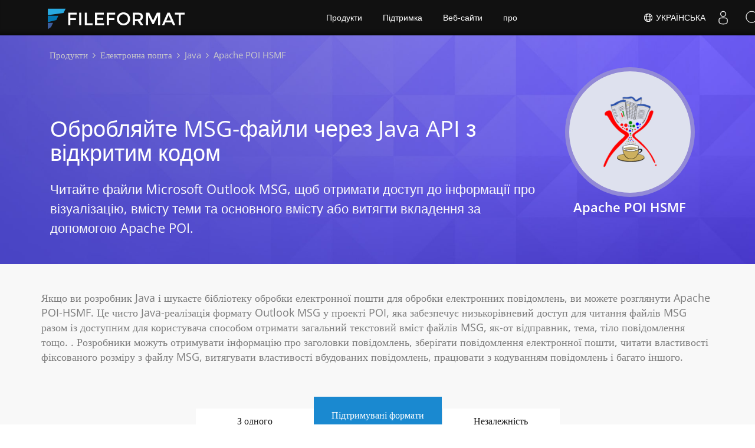

--- FILE ---
content_type: text/html
request_url: https://products.fileformat.com/uk/email/java/apache-poi-hsmf/
body_size: 9087
content:
<!doctype html><html xmlns=http://www.w3.org/1999/xhtml xml:lang=en-gb lang=en-gb dir=ltr><head><meta charset=utf-8><meta name=description content="Безкоштовний Java API з відкритим кодом для MSG-файлів Outlook. Читайте інформацію про відправника, тему та тіло з файлів MSG через Java. Доступ до вкладених файлів MAPI-повідомлень і їх вилучення."><meta name=generator content="FileFormat"><meta name=msapplication-config content="/assets/browserconfig.xml"><meta name=msapplication-TileColor content="#FFFFFF"><meta name=theme-color content="#ffffff"><meta name=author content="FileFormat"><meta name=yandex-verification content="463aea80ed1a291d"><meta name=baidu-site-verification content="j0cz9JwGI6"><meta name=viewport content="width=device-width,initial-scale=1,user-scalable=no"><link rel=canonical href=https://products.fileformat.com/uk/email/java/apache-poi-hsmf/><title>Java API з відкритим вихідним кодом для MS Outlook MSG – читання та вилучення вкладень</title><meta name=keywords content="Безкоштовний API Java,безкоштовна бібліотека Outlook,API електронної пошти з відкритим вихідним кодом,електронна пошта Java,API електронної пошти Java,API Java Outlook,API Java MSG,бібліотека електронної пошти Java,читання MSG Outlook,перегляд повідомлень електронної пошти,r Outlook Java з відкритим кодом"><link href=/assets/favicon.ico rel="shortcut icon" type=image/vnd.microsoft.icon><link rel=apple-touch-icon sizes=180x180 href=/assets/apple-touch-icon.png><link rel=icon type=image/png sizes=32x32 href=/assets/favicon-32x32.png><link rel=icon type=image/png sizes=16x16 href=/assets/favicon-16x16.png><link rel=mask-icon href=/assets/safari-pinned-tab.svg color=#ffffff><link rel="shortcut icon" href=/assets/favicon.ico><link href=/assets/favicon.ico rel="shortcut icon" type=image/vnd.microsoft.icon><meta name=google-adsense-account content="ca-pub-5946266927584579"><script async src="https://www.googletagmanager.com/gtag/js?id=G-4XXLLYN6B8"></script>
<script>window.dataLayer=window.dataLayer||[];function gtag(){dataLayer.push(arguments)}gtag("js",new Date),gtag("config","G-4XXLLYN6B8")</script><script async src="https://pagead2.googlesyndication.com/pagead/js/adsbygoogle.js?client=ca-pub-5946266927584579" crossorigin=anonymous></script>
<link href=/css/product.min.css rel=stylesheet><link rel=alternate hreflang=en href=https://products.fileformat.com/email/java/apache-poi-hsmf/><link rel=alternate hreflang=zh href=https://products.fileformat.com/zh/email/java/apache-poi-hsmf/><link rel=alternate hreflang=ru href=https://products.fileformat.com/ru/email/java/apache-poi-hsmf/><link rel=alternate hreflang=fr href=https://products.fileformat.com/fr/email/java/apache-poi-hsmf/><link rel=alternate hreflang=de href=https://products.fileformat.com/de/email/java/apache-poi-hsmf/><link rel=alternate hreflang=tr href=https://products.fileformat.com/tr/email/java/apache-poi-hsmf/><link rel=alternate hreflang=pt href=https://products.fileformat.com/pt/email/java/apache-poi-hsmf/><link rel=alternate hreflang=es href=https://products.fileformat.com/es/email/java/apache-poi-hsmf/><link rel=alternate hreflang=ja href=https://products.fileformat.com/ja/email/java/apache-poi-hsmf/><link rel=alternate hreflang=it href=https://products.fileformat.com/it/email/java/apache-poi-hsmf/><link rel=alternate hreflang=el href=https://products.fileformat.com/el/email/java/apache-poi-hsmf/><link rel=alternate hreflang=ko href=https://products.fileformat.com/ko/email/java/apache-poi-hsmf/><link rel=alternate hreflang=th href=https://products.fileformat.com/th/email/java/apache-poi-hsmf/><link rel=alternate hreflang=vi href=https://products.fileformat.com/vi/email/java/apache-poi-hsmf/><link rel=alternate hreflang=sv href=https://products.fileformat.com/sv/email/java/apache-poi-hsmf/><link rel=alternate hreflang=he href=https://products.fileformat.com/he/email/java/apache-poi-hsmf/><link rel=alternate hreflang=bg href=https://products.fileformat.com/bg/email/java/apache-poi-hsmf/><link rel=alternate hreflang=pl href=https://products.fileformat.com/pl/email/java/apache-poi-hsmf/><link rel=alternate hreflang=id href=https://products.fileformat.com/id/email/java/apache-poi-hsmf/><link rel=alternate hreflang=nl href=https://products.fileformat.com/nl/email/java/apache-poi-hsmf/><link rel=alternate hreflang=hi href=https://products.fileformat.com/hi/email/java/apache-poi-hsmf/><link rel=alternate hreflang=cs href=https://products.fileformat.com/cs/email/java/apache-poi-hsmf/><link rel=alternate hreflang=hu href=https://products.fileformat.com/hu/email/java/apache-poi-hsmf/><link rel=alternate hreflang=uk href=https://products.fileformat.com/uk/email/java/apache-poi-hsmf/><link rel=alternate hreflang=ro href=https://products.fileformat.com/ro/email/java/apache-poi-hsmf/><link rel=alternate hreflang=fa href=https://products.fileformat.com/fa/email/java/apache-poi-hsmf/><link rel=alternate hreflang=ar href=https://products.fileformat.com/ar/email/java/apache-poi-hsmf/><link rel=alternate hreflang=no href=https://products.fileformat.com/no/email/java/apache-poi-hsmf/><link rel=alternate hreflang=az href=https://products.fileformat.com/az/email/java/apache-poi-hsmf/><link rel=alternate hreflang=bn href=https://products.fileformat.com/bn/email/java/apache-poi-hsmf/><link rel=alternate hreflang=da href=https://products.fileformat.com/da/email/java/apache-poi-hsmf/><link rel=alternate hreflang=fi href=https://products.fileformat.com/fi/email/java/apache-poi-hsmf/><link rel=alternate hreflang=ga href=https://products.fileformat.com/ga/email/java/apache-poi-hsmf/><link rel=alternate hreflang=lt href=https://products.fileformat.com/lt/email/java/apache-poi-hsmf/><link rel=alternate hreflang=lv href=https://products.fileformat.com/lv/email/java/apache-poi-hsmf/><link rel=alternate hreflang=ms href=https://products.fileformat.com/ms/email/java/apache-poi-hsmf/><link rel=alternate hreflang=x-default href=https://products.fileformat.com/email/java/apache-poi-hsmf/><script type=application/ld+json>{"@context":"http://schema.org/","@type":"SoftwareApplication","name":"Apache POI HSMF","applicationCategory":"DeveloperApplication","image":["https:\/\/products.fileformat.com\/uk\/email\/java\/apache-poi-hsmf\/listing-image.png"],"description":"Безкоштовний Java API з відкритим кодом для MSG-файлів Outlook. Читайте інформацію про відправника, тему та тіло з файлів MSG через Java. Доступ до вкладених файлів MAPI-повідомлень і їх вилучення.","downloadUrl":"https:\/\/github.com\/apache\/poi","operatingSystem":["Windows","Linux","macOS"]}</script><script type=application/ld+json>{"@context":"https://schema.org/","@type":"Article","mainEntityOfPage":{"@type":"WebPage","@id":"https:\/\/products.fileformat.com\/uk\/email\/java\/apache-poi-hsmf\/"},"headline":"Java API з відкритим вихідним кодом для MS Outlook MSG – читання та вилучення вкладень","description":"Безкоштовний Java API з відкритим кодом для MSG-файлів Outlook. Читайте інформацію про відправника, тему та тіло з файлів MSG через Java. Доступ до вкладених файлів MAPI-повідомлень і їх вилучення.","image":{"@type":"ImageObject","url":"https:\/\/products.fileformat.com\/uk\/email\/java\/apache-poi-hsmf\/listing-image.png","width":"","height":""},"author":{"@type":"Organization","name":"Aspose Pty Ltd"},"publisher":{"@type":"Organization","name":"Aspose Pty Ltd","logo":{"@type":"ImageObject","url":"https://about.aspose.com/templates/aspose/img/svg/aspose-logo.svg","width":"","height":""}},"datePublished":"2026-01-16","wordCount":"596","articleBody":"[Apache POI HSMF \u0026nbsp; \u0026nbsp; Обробляйте MSG-файли через Java API з відкритим кодом Читайте файли Microsoft Outlook MSG, щоб отримати доступ до інформації про візуалізацію, вмісту теми та основного вмісту або витягти вкладення за допомогою Apache POI. Якщо ви розробник Java і шукаєте бібліотеку обробки електронної пошти для обробки електронних повідомлень, ви можете розглянути Apache POI-HSMF. Це чисто Java-реалізація формату Outlook MSG у проекті POI, яка забезпечує низькорівневий доступ для читання файлів MSG разом із доступним для користувача способом отримати загальний текстовий вміст файлів MSG, як-от відправник, тема, тіло повідомлення тощо. . Розробники можуть отримувати інформацію про заголовки повідомлень, зберігати повідомлення електронної пошти, читати властивості фіксованого розміру з файлу MSG, витягувати властивості вбудованих повідомлень, працювати з кодуванням повідомлень і багато іншого. З одного погляду Незалежність платформи Підтримувані формати файлів З одного погляду Огляд функцій Apache POI-HSMF. Огляд функцій Доступ до файлу MSG Витяг текстової інформації Отримати заголовки повідомлень Витягти інформацію про відправника Витягніть тему повідомлення Витягнути тіло повідомлення Витягти вкладення Apache POI HSMF Apache POI-HSMF підтримує популярні формати файлів Microsoft Outlook, перелічені нижче. читач MSG Письменник TXT Apache POI HSMF Незалежність платформи Apache POI-HSMF потребує лише середовища виконання Java. Java Apache POI HSMF Previous Next Початок роботи з Apache POI HSMF Перш за все, у вашій системі має бути встановлено Java Development Kit (JDK). Якщо у вас уже є, перейдіть до сторінки завантаження Apache POI, щоб отримати останню стабільну версію в архіві. Розпакуйте вміст ZIP-файлу в будь-який каталог, звідки потрібні бібліотеки можна зв’язати з вашою програмою Java. Це все! Посилання на Apache POI у вашому проекті Java на основі Maven ще простіше. Все, що вам потрібно, це додати наступну залежність у ваш pom.xml і дозволити вашій IDE отримувати та посилатися на файли Apache POI Jar. Залежність Apache POI Maven \u0026lt;!-- https:\/\/mvnrepository.com\/artifact\/org.apache.poi\/poi --\u0026gt; \u0026lt;dependency\u0026gt; \u0026lt;groupId\u0026gt;org.apache.poi\u0026lt;\/groupId\u0026gt; \u0026lt;artifactId\u0026gt;poi\u0026lt;\/artifactId\u0026gt; \u0026lt;version\u0026gt;4.1.0\u0026lt;\/version\u0026gt; \u0026lt;\/dependency\u0026gt; API to Access Outlook MSG Files API для доступу до файлів Outlook MSG Apache POI-HSMF дозволяє розробникам і програмістам Java отримувати доступ до вмісту файлів Outlook MSG. Apache POI-HSMF — це перенесення формату файлу повідомлень Microsoft Outlook на чисту Java. Наразі API знаходиться на самому базовому рівні, тому для роботи з повідомленнями електронної пошти доступна обмежена функціональність. Розробники можуть отримати Витягти дані з MSG - Java \/\/ Open MSG file MAPIMessage msg = new MAPIMessage(\u0022sample.msg\u0022); \/\/ Read Content System.out.println(\u0022From: \u0022 \u002b msg.getDisplayFrom()); System.out.println(\u0022To: \u0022 \u002b msg.getDisplayTo()); System.out.println(\u0022CC: \u0022 \u002b msg.getDisplayCC()); System.out.println(\u0022BCC: \u0022 \u002b msg.getDisplayBCC()); System.out.println(\u0022Subject: \u0022 \u002b msg.getSubject()); Read \u0026 Extracts Attachments from Outlook MSG File Читає та витягує вкладення з файлу Outlook MSG Apache POI-HSMF API дозволяє розробникам Java аналізувати файли Outlook MSG; витягти та прочитати вміст вбудованого документа. Розробники можуть отримати доступ до вкладених файлів повідомлень MAPI. Він підтримує читання одного або кількох файлів Outlook MSG і для кожного з них створює текстовий файл із доступних фрагментів і каталог із вкладеннями. Він читає вкладення з файлу Outlook MSG і записує його на диск як окремий файл. Витягти вкладення для MSG - Java \/\/ Open MSG file MAPIMessage msg = new MAPIMessage(\u0022sample.msg\u0022); \/\/ Extract Attachment AttachmentChunks[] attachments = msg.getAttachmentFiles(); if(attachments.length \u0026gt; 0) { File d = new File(\u0022D:\\\\Attachments\u0022); if(d.mkdir()) { for(AttachmentChunks attachment : attachments) { processAttachment(attachment, d); } } } Save Email Message Contents inside Java Apps Зберігайте вміст повідомлень електронної пошти в програмах Java Програмісти на Java можуть використовувати API Apache POI-HSMF для вилучення та збереження вмісту електронних листів. Тіло електронної пошти можна витягнути для створення нового файлу, а потім записати його на диск за допомогою FileWrite. Витягніть тіло електронної пошти, щоб створити новий файл через Java String filename = \u0022message.msg\u0022; MAPIMessage msg = new MAPIMessage(filename); PrintWriter txtOut = new PrintWriter(\u0022ApacheMessage.txt\u0022); txtOut.println(\u0022Email Body: \u0022 \u002b msg.getTextBody()); txtOut.close();]"}</script><script type=application/ld+json>{"@context":"https://schema.org","@type":"Organization","name":"Aspose Pty. Ltd.","url":"https://www.aspose.com","logo":"https://about.aspose.com/templates/aspose/img/svg/aspose-logo.svg","alternateName":"Aspose","sameAs":["https://www.facebook.com/Aspose/","https://twitter.com/Aspose","https://www.youtube.com/user/AsposeVideo","https://www.linkedin.com/company/aspose","https://stackoverflow.com/questions/tagged/aspose","https://aspose.quora.com/","https://aspose.github.io/"],"contactPoint":[{"@type":"ContactPoint","telephone":"+1 903 306 1676","contactType":"sales","areaServed":"US","availableLanguage":"en"},{"@type":"ContactPoint","telephone":"+44 141 628 8900","contactType":"sales","areaServed":"GB","availableLanguage":"en"},{"@type":"ContactPoint","telephone":"+61 2 8006 6987","contactType":"sales","areaServed":"AU","availableLanguage":"en"}]}</script><style>.bg-javascript{background-color:#f5de19;border-radius:50%}</style></head><body class="fileformatmain sdklogo"><style>.topbreadcrumb{position:relative}.topbreadcrumb ol{position:absolute;padding:0 0 0 10px}.topbreadcrumb li{color:#cacaca;font-weight:400;padding:8px 0;display:inline-block;margin:0 4px}.topbreadcrumb li a{display:inline-block;color:#cacaca!important;display:inline-block}.topbreadcrumb li a:hover{color:#fff!important}@media(max-width:992px) and (min-width:0px){.header1{margin-top:0!important;padding-top:80px!important}.topbreadcrumb ol.productbreadcrumbs{padding:0 20px!important}}</style><div class="container topbreadcrumb"><div class=row><div class="col-md-12 p-0"><ol class="d-flex align-items-center m-0 productbreadcrumbs p-0" itemscope itemtype=https://schema.org/BreadcrumbList><li itemprop=itemListElement itemscope itemtype=https://schema.org/ListItem><a href=https://products.fileformat.com/uk/ itemprop=item><span itemprop=name>Продукти</span></a><meta itemprop=position content="1"></li><li itemprop=itemListElement itemscope itemtype=https://schema.org/ListItem><i class="fa fa-angle-right">&nbsp;</i>
<a itemprop=item href=https://products.fileformat.com/uk/email/><span itemprop=name>Електронна пошта</span></a><meta itemprop=position content="2"></li><li itemprop=itemListElement itemscope itemtype=https://schema.org/ListItem><i class="fa fa-angle-right">&nbsp;</i>
<a itemprop=item href=https://products.fileformat.com/uk/email/java/><span itemprop=name>Java</span></a><meta itemprop=position content="3"></li><li itemprop=itemListElement itemscope itemtype=https://schema.org/ListItem><i class="fa fa-angle-right">&nbsp;</i>
<span itemprop=name>Apache POI HSMF</span><meta itemprop=position content="4"></li></ol></div></div></div></div><div id=main-content><div class=item-page><meta itemprop=inLanguage content="en-GB"><div itemprop=articleBody><div class=siteContentPanel100w><div class="container-fluid header1 minify-header header3 tl fileformatproducheader" style=height:inherit><div class=container><div class="row pt-lg-5"><div class="col-md-3 tc padding0 pull-right order-lg-2 mt-4"><img class="totalimg lazyloaded bgheader-lite" style=max-width:220px;min-width:220px!important;width:220px;height:220px!important src=https://products.fileformat.com/uk/email/java/apache-poi-hsmf/header-image.png alt=" " title width=320><h3 class="pr-h3 single-page-after-image">Apache POI HSMF</h3></div><div class=col-md-9><div class=clearfix>&nbsp;</div><div class=clearfix>&nbsp;</div><h1>Обробляйте MSG-файли через Java API з відкритим кодом</h1><h2 class=pr-h2>Читайте файли Microsoft Outlook MSG, щоб отримати доступ до інформації про візуалізацію, вмісту теми та основного вмісту або витягти вкладення за допомогою Apache POI.</h2></div></div></div></div><div class="container-fluid diagram-tab-content sdktab bg-gray"><div class=row><div class=container><div class=cleartop></div><a id=overview class=anchor></a><p>Якщо ви розробник Java і шукаєте бібліотеку обробки електронної пошти для обробки електронних повідомлень, ви можете розглянути Apache POI-HSMF. Це чисто Java-реалізація формату Outlook MSG у проекті POI, яка забезпечує низькорівневий доступ для читання файлів MSG разом із доступним для користувача способом отримати загальний текстовий вміст файлів MSG, як-от відправник, тема, тіло повідомлення тощо. . Розробники можуть отримувати інформацію про заголовки повідомлень, зберігати повідомлення електронної пошти, читати властивості фіксованого розміру з файлу MSG, витягувати властивості вбудованих повідомлень, працювати з кодуванням повідомлень і багато іншого. </p><ul class="nav nav-pills nav-center"><li data-target=#diagramcarousel data-slide-to=0><a href=#>З одного погляду</a></li><li data-target=#diagramcarousel data-slide-to=2><a href=#>Незалежність платформи</a></li><li data-target=#diagramcarousel data-slide-to=1><a class=activetab href=#>Підтримувані формати файлів</a></li></ul></div></div></div><div id=diagrams class="container-fluid diagram-tab bg-white"><div class=container><div class=row><div id=diagramcarousel class="carousel slide" data-ride=carousel><div class=carousel-inner><div class=item><h3>З одного погляду</h3><p>Огляд функцій Apache POI-HSMF.</p><div class="diagram1 d1-poi"><div class=d1-row><div class="d1-col d1-left"><header>Огляд функцій</header><ul><li>Доступ до файлу MSG</li><li>Витяг текстової інформації</li><li>Отримати заголовки повідомлень</li><li>Витягти інформацію про відправника</li><li>Витягніть тему повідомлення</li><li>Витягнути тіло повідомлення</li><li>Витягти вкладення</li></ul></div><div class="d1-col d1-right"> </div></div><div class=d1-logo><img class=bg-lite src=listing-image.png alt="Apache POI"><header>Apache POI HSMF</header><footer><small></small></footer></div></div></div><div class=item><p>Apache POI-HSMF підтримує популярні формати файлів Microsoft Outlook, перелічені нижче.</p><div class="diagram1 d2 d1-poi"><div class=d1-row><div class="d1-col d1-left"><header><i class="fa fa-arrows-v"> </i> читач</header><ul><li><a href=https://docs.fileformat.com/uk/email/msg/>MSG</a></li></ul></div><div class="d1-col d1-right"><header><i class="fa fa-long-arrow-down"> </i> Письменник</header><ul><li><a href=https://docs.fileformat.com/uk/word-processing/txt/>TXT</a></li></ul></div></div><div class=d1-logo><img class=bg-lite src=listing-image.png alt="Apache POI"><header>Apache POI HSMF</header><footer><small></small></footer></div></div></div><div class=item><h3>Незалежність платформи</h3><p>Apache POI-HSMF потребує лише середовища виконання Java.</p><div class="diagram1 d1-poi"><div class=d1-row><div class="d1-col d1-left"><header><i class="fa fa-cubes"> </i>Java</header></div><div class="d1-col d1-right"> </div></div><div class=d1-logo><img class=bg-lite src=listing-image.png alt="Apache POI"><header>Apache POI HSMF</header><footer><small></small></footer></div></div></div></div></div></div><a class="left carousel-control" href=#diagramcarousel data-slide=prev><span class=sr-only>Previous</span></a> <a class="right carousel-control" href=#diagramcarousel data-slide=next><span class=sr-only>Next</span></a></div></div><div class="container-fluid features-section bg-gray singleproduct"><a id=features class=anchor></a><div class=row><div class=container><h2 class=h2title>Початок роботи з Apache POI HSMF</h2><p>Перш за все, у вашій системі має бути встановлено Java Development Kit (JDK). Якщо у вас уже є, перейдіть до сторінки <a href=http://poi.apache.org/download.html>завантаження</a> Apache POI, щоб отримати останню стабільну версію в архіві. Розпакуйте вміст ZIP-файлу в будь-який каталог, звідки потрібні бібліотеки можна зв’язати з вашою програмою Java. Це все!</p><p>Посилання на Apache POI у вашому проекті Java на основі Maven ще простіше. Все, що вам потрібно, це додати наступну залежність у ваш pom.xml і дозволити вашій IDE отримувати та посилатися на файли Apache POI Jar.</p><div id=code class=codeblock><h3>Залежність Apache POI Maven</h3><pre><code class="html hljs">&lt;!-- https://mvnrepository.com/artifact/org.apache.poi/poi --&gt;
&lt;dependency&gt;
  &lt;groupId&gt;org.apache.poi&lt;/groupId&gt;
  &lt;artifactId&gt;poi&lt;/artifactId&gt;
  &lt;version&gt;4.1.0&lt;/version&gt;
&lt;/dependency&gt;
</code></pre></div><h2 class=h2title><strong>API to Access Outlook MSG Files</strong></h2><h2 class=h2title><strong>API для доступу до файлів Outlook MSG</strong></h2><p>Apache POI-HSMF дозволяє розробникам і програмістам Java отримувати доступ до вмісту файлів Outlook MSG. Apache POI-HSMF — це перенесення формату файлу повідомлень Microsoft Outlook на чисту Java. Наразі API знаходиться на самому базовому рівні, тому для роботи з повідомленнями електронної пошти доступна обмежена функціональність. Розробники можуть отримати</p><div id=code class=codeblock><h3>Витягти дані з MSG - Java</h3><pre><code class="java hljs">// Open MSG file
MAPIMessage msg = new MAPIMessage("sample.msg");
// Read Content
System.out.println("From: " + msg.getDisplayFrom());
System.out.println("To: " + msg.getDisplayTo());
System.out.println("CC: " + msg.getDisplayCC());
System.out.println("BCC: " + msg.getDisplayBCC());
System.out.println("Subject: " + msg.getSubject());
</code></pre></div><h2 class=h2title><strong>Read & Extracts Attachments from Outlook MSG File</strong></h2><h2 class=h2title><strong>Читає та витягує вкладення з файлу Outlook MSG</strong></h2><p>Apache POI-HSMF API дозволяє розробникам Java аналізувати файли Outlook MSG; витягти та прочитати вміст вбудованого документа. Розробники можуть отримати доступ до вкладених файлів повідомлень MAPI. Він підтримує читання одного або кількох файлів Outlook MSG і для кожного з них створює текстовий файл із доступних фрагментів і каталог із вкладеннями. Він читає вкладення з файлу Outlook MSG і записує його на диск як окремий файл.</p><div id=code class=codeblock><h3>Витягти вкладення для MSG - Java</h3><pre><code class="java hljs">// Open MSG file
MAPIMessage msg = new MAPIMessage("sample.msg");
// Extract Attachment
AttachmentChunks[] attachments = msg.getAttachmentFiles();
if(attachments.length &gt; 0) {
  File d = new File("D:\\Attachments");
  if(d.mkdir()) {
    for(AttachmentChunks attachment : attachments) {
      processAttachment(attachment, d);
    }
  }
}
</code></pre></div><h2 class=h2title><strong>Save Email Message Contents inside Java Apps</strong></h2><h2 class=h2title><strong>Зберігайте вміст повідомлень електронної пошти в програмах Java</strong></h2><p>Програмісти на Java можуть використовувати API Apache POI-HSMF для вилучення та збереження вмісту електронних листів. Тіло електронної пошти можна витягнути для створення нового файлу, а потім записати його на диск за допомогою FileWrite.</p><div id=code class=codeblock><h3>Витягніть тіло електронної пошти, щоб створити новий файл через Java</h3><pre><code class="java hljs"> String filename = "message.msg";
MAPIMessage msg = new MAPIMessage(filename);
PrintWriter txtOut = new PrintWriter("ApacheMessage.txt");
txtOut.println("Email Body: " + msg.getTextBody());
txtOut.close();
</code></pre></div></div></div></div></div></div></div></div><script src=/js/highlight.pack.js></script>
<script>hljs.initHighlightingOnLoad()</script><script src=/js/jquery.js type=text/javascript></script>
<script src=/js/bootstrap.js type=text/javascript></script>
<script src=/js/template.js type=text/javascript defer></script><script>(function(e,t,n,s,o,i,a){e.ContainerizeMenuObject=o,e[o]=e[o]||function(){(e[o].q=e[o].q||[]).push(arguments)},e[o].l=1*new Date,i=t.createElement(n),a=t.getElementsByTagName(n)[0],i.async=1,i.src=s,a.parentNode.append(i)})(window,document,"script","https://menu.containerize.com/scripts/engine.min.js?v=1.0.1","fileformat-uk")</script><div class=lang-selector id=locale style=display:none!important><a><em class="flag-ua flag-24"></em>&nbsp;Українська</a></div><div class="modal fade lanpopup" id=langModal tabindex=-1 aria-labelledby=langModalLabel data-nosnippet aria-modal=true role=dialog style=display:none><div class="modal-dialog modal-dialog-centered modal-lg"><div class=modal-content style=background-color:#343a40><a class=lang-close id=lang-close><img src=https://www.aspose.com/images/common/close.svg width=14 height=14 alt=Close></em></a><div class=modal-body><div class=rowbox><div class="col langbox"><a href=https://products.fileformat.com/email/java/apache-poi-hsmf/ data-title=En class=langmenu><span><em class="flag-us flag-24"></em>&nbsp;English</span></a></div><div class="col langbox"><a href=https://products.fileformat.com/zh/email/java/apache-poi-hsmf/ data-title=Zh class=langmenu><span><em class="flag-cn flag-24"></em>&nbsp;中国人</span></a></div><div class="col langbox"><a href=https://products.fileformat.com/ru/email/java/apache-poi-hsmf/ data-title=Ru class=langmenu><span><em class="flag-ru flag-24"></em>&nbsp;Русский</span></a></div><div class="col langbox"><a href=https://products.fileformat.com/fr/email/java/apache-poi-hsmf/ data-title=Fr class=langmenu><span><em class="flag-fr flag-24"></em>&nbsp;Français</span></a></div><div class="col langbox"><a href=https://products.fileformat.com/de/email/java/apache-poi-hsmf/ data-title=De class=langmenu><span><em class="flag-de flag-24"></em>&nbsp;Deutsch</span></a></div><div class="col langbox"><a href=https://products.fileformat.com/tr/email/java/apache-poi-hsmf/ data-title=Tr class=langmenu><span><em class="flag-tr flag-24"></em>&nbsp;Türkçe</span></a></div><div class="col langbox"><a href=https://products.fileformat.com/pt/email/java/apache-poi-hsmf/ data-title=Pt class=langmenu><span><em class="flag-pt flag-24"></em>&nbsp;Português</span></a></div><div class="col langbox"><a href=https://products.fileformat.com/es/email/java/apache-poi-hsmf/ data-title=Es class=langmenu><span><em class="flag-es flag-24"></em>&nbsp;Español</span></a></div><div class="col langbox"><a href=https://products.fileformat.com/ja/email/java/apache-poi-hsmf/ data-title=Ja class=langmenu><span><em class="flag-jp flag-24"></em>&nbsp;日本</span></a></div><div class="col langbox"><a href=https://products.fileformat.com/it/email/java/apache-poi-hsmf/ data-title=It class=langmenu><span><em class="flag-it flag-24"></em>&nbsp;Italiano</span></a></div><div class="col langbox"><a href=https://products.fileformat.com/el/email/java/apache-poi-hsmf/ data-title=El class=langmenu><span><em class="flag-gr flag-24"></em>&nbsp;Ελληνικά</span></a></div><div class="col langbox"><a href=https://products.fileformat.com/ko/email/java/apache-poi-hsmf/ data-title=Ko class=langmenu><span><em class="flag-kr flag-24"></em>&nbsp;한국인</span></a></div><div class="col langbox"><a href=https://products.fileformat.com/th/email/java/apache-poi-hsmf/ data-title=Th class=langmenu><span><em class="flag-th flag-24"></em>&nbsp;ไทย</span></a></div><div class="col langbox"><a href=https://products.fileformat.com/vi/email/java/apache-poi-hsmf/ data-title=Vi class=langmenu><span><em class="flag-vn flag-24"></em>&nbsp;Tiếng Việt</span></a></div><div class="col langbox"><a href=https://products.fileformat.com/sv/email/java/apache-poi-hsmf/ data-title=Sv class=langmenu><span><em class="flag-se flag-24"></em>&nbsp;Svenska</span></a></div><div class="col langbox"><a href=https://products.fileformat.com/he/email/java/apache-poi-hsmf/ data-title=He class=langmenu><span><em class="flag-il flag-24"></em>&nbsp;עִברִית</span></a></div><div class="col langbox"><a href=https://products.fileformat.com/bg/email/java/apache-poi-hsmf/ data-title=Bg class=langmenu><span><em class="flag-bg flag-24"></em>&nbsp;български</span></a></div><div class="col langbox"><a href=https://products.fileformat.com/pl/email/java/apache-poi-hsmf/ data-title=Pl class=langmenu><span><em class="flag-pl flag-24"></em>&nbsp;Polski</span></a></div><div class="col langbox"><a href=https://products.fileformat.com/id/email/java/apache-poi-hsmf/ data-title=Id class=langmenu><span><em class="flag-id flag-24"></em>&nbsp;Indonesia</span></a></div><div class="col langbox"><a href=https://products.fileformat.com/nl/email/java/apache-poi-hsmf/ data-title=Nl class=langmenu><span><em class="flag-nl flag-24"></em>&nbsp;Dutch</span></a></div><div class="col langbox"><a href=https://products.fileformat.com/hi/email/java/apache-poi-hsmf/ data-title=Hi class=langmenu><span><em class="flag-in flag-24"></em>&nbsp;हिन्दी</span></a></div><div class="col langbox"><a href=https://products.fileformat.com/cs/email/java/apache-poi-hsmf/ data-title=Cs class=langmenu><span><em class="flag-cz flag-24"></em>&nbsp;čeština</span></a></div><div class="col langbox"><a href=https://products.fileformat.com/hu/email/java/apache-poi-hsmf/ data-title=Hu class=langmenu><span><em class="flag-hu flag-24"></em>&nbsp;Magyar</span></a></div><div class="col langbox"><a href=https://products.fileformat.com/ro/email/java/apache-poi-hsmf/ data-title=Ro class=langmenu><span><em class="flag-ro flag-24"></em>&nbsp;Română</span></a></div><div class="col langbox"><a href=https://products.fileformat.com/fa/email/java/apache-poi-hsmf/ data-title=Fa class=langmenu><span><em class="flag-ir flag-24"></em>&nbsp;فارسی</span></a></div><div class="col langbox"><a href=https://products.fileformat.com/ar/email/java/apache-poi-hsmf/ data-title=Ar class=langmenu><span><em class="flag-sa flag-24"></em>&nbsp;عربي</span></a></div><div class="col langbox"><a href=https://products.fileformat.com/no/email/java/apache-poi-hsmf/ data-title=No class=langmenu><span><em class="flag-no flag-24"></em>&nbsp;Norsk</span></a></div><div class="col langbox"><a href=https://products.fileformat.com/az/email/java/apache-poi-hsmf/ data-title=Az class=langmenu><span><em class="flag-az flag-24"></em>&nbsp;Azəri</span></a></div><div class="col langbox"><a href=https://products.fileformat.com/bn/email/java/apache-poi-hsmf/ data-title=Bn class=langmenu><span><em class="flag-bn flag-24"></em>&nbsp;বাংলা</span></a></div><div class="col langbox"><a href=https://products.fileformat.com/da/email/java/apache-poi-hsmf/ data-title=Da class=langmenu><span><em class="flag-da flag-24"></em>&nbsp;Dansk</span></a></div><div class="col langbox"><a href=https://products.fileformat.com/fi/email/java/apache-poi-hsmf/ data-title=Fi class=langmenu><span><em class="flag-fi flag-24"></em>&nbsp;Suomen</span></a></div><div class="col langbox"><a href=https://products.fileformat.com/ga/email/java/apache-poi-hsmf/ data-title=Ga class=langmenu><span><em class="flag-ir flag-24"></em>&nbsp;Gaeilge</span></a></div><div class="col langbox"><a href=https://products.fileformat.com/lt/email/java/apache-poi-hsmf/ data-title=Lt class=langmenu><span><em class="flag-lt flag-24"></em>&nbsp;Lietuvių</span></a></div><div class="col langbox"><a href=https://products.fileformat.com/lv/email/java/apache-poi-hsmf/ data-title=Lv class=langmenu><span><em class="flag-lv flag-24"></em>&nbsp;Latviski</span></a></div><div class="col langbox"><a href=https://products.fileformat.com/ms/email/java/apache-poi-hsmf/ data-title=Ms class=langmenu><span><em class="flag-ml flag-24"></em>&nbsp;Melayu</span></a></div></div></div></div></div></div></div><script defer>const langshowpop=document.getElementById("locale"),langhidepop=document.getElementById("lang-close");langshowpop.addEventListener("click",addClass,!1),langhidepop.addEventListener("click",removeClass,!1);function addClass(){var e=document.querySelector(".lanpopup");e.classList.toggle("show")}function removeClass(){var e=document.querySelector(".lanpopup");e.classList.remove("show")}</script><script defer>const observer=new MutationObserver((e,t)=>{const n=document.getElementById("DynabicMenuUserControls");if(n){const e=document.getElementById("locale");n.prepend(e),e.setAttribute("id","localswitch"),e.setAttribute("style","visibility:visible"),t.disconnect();return}});observer.observe(document,{childList:!0,subtree:!0})</script><link rel=stylesheet href=https://www.fileformat.com/css/locale.min.css><div class=custom><p><script>$(document).ready(function(){$(".carousel").carousel({interval:!1}),$(".siteTop_ContentContainer").find("button").click(function(){$("#navbar-button").toggleClass("topbutton"),updatePricing()})})</script><script>$(function(){$('a[href*="#"]:not([href="#"])').click(function(){if(location.pathname.replace(/^\//,"")==this.pathname.replace(/^\//,"")&&location.hostname==this.hostname){var e=$(this.hash),e=e.length?e:$("[name="+this.hash.slice(1)+"]");if(e.length)return $("html, body").animate({scrollTop:e.offset().top},1e3),!1}})})</script><script>$(document).ready(function(){$(window).scroll(function(){$(this).scrollTop()>150?$(".backtop").fadeIn():$(".backtop").fadeOut()}),$(".backtop").click(function(){return $("html, body").animate({scrollTop:0},600),!1})})</script><script>$(document).ready(function(){var e,t,n=$(".stickytop");$(".sub-menu-container").prepend('<div id="sticky'+(n.length+1)+'" class="stickytopheight">&nbsp;</div>'),t=$(".stickytopheight").offset().top,e=function(){var e=$(window).scrollTop();e>t?($(".sub-menu-container").addClass("stickysubmenu"),$(".content2").addClass("pd88"),$(".rhs-menu .rhs-box ").addClass("rhs-fixed")):($(".sub-menu-container").removeClass("stickysubmenu"),$(".content2").removeClass("pd88"),$(".rhs-menu .rhs-box ").removeClass("rhs-fixed"))},e(),$(window).scroll(function(){e()})})</script><script>$(function(){$(".nav-center li a").on("click",function(){$(".nav-center li a.activetab").removeClass("activetab"),$(this).addClass("activetab")})})</script><script>$(document).ready(function(){/Android|webOS|iPhone|iPad|iPod|BlackBerry|IEMobile|Opera Mini/i.test(navigator.userAgent)&&$(".mobileanchor").attr("href","#")})</script><script>$(window).scroll(function(){var e=$(window).scrollTop();e>=100?$(".anchor").each(function(t){$(this).position().top<=e+170&&($(".nav a.active").removeClass("active"),$(".nav a").eq(t).addClass("active"))}):($(".nav a.active").removeClass("active"),$(".nav a:first").addClass("active"))}).scroll(),$(".profuctfamilyrhs .api-link a").click(function(){$(this).hasClass("activeurl")?$(".profuctfamilyrhs .api-link a").removeClass("activeurl"):($(".profuctfamilyrhs .api-link a").removeClass("activeurl"),$(this).addClass("activeurl"))})</script></p></div><script>$(".ff_search-panel button").click(function(){$(".fileformatbg").toggleClass("heightjump")}),$(".multi-column-dropdown li a").click(function(){$(".fileformatbg").toggleClass("heightjump")})</script><script src=/js/moment.min.js></script>
<script src=/js/rss-feeds.js></script>
<script>jQuery("#rss-feeds").hide(),jQuery(function(){jQuery("#rss-feeds").rss("https://news.fileformat.com/rss",{limit:4,ssl:!0,dateFormat:"MMMM, Do, YYYY",entryTemplate:'<li> <span><a href="/{url}" rel="nofollow">{title}</a><p>{date}</p></span></li>'})}),$(function(){setTimeout(function(){jQuery("#rss-feeds").fadeIn()},2e3)}),$(function(){setTimeout(function(){$('#rss-feeds a[href^="/"]').attr("href",function(e,t){return t.substr(1)})},2500)})</script><script>$(function(){$(".nav-center li a").on("click",function(){$(".nav-center li a.activetab").removeClass("activetab"),$(this).addClass("activetab")})})</script><script>$("a.carousel-control").click(function(e){e.stopPropagation();var t=$(this).data("slide");$("#diagramcarousel .carousel-inner .item").each(function(e){if($(this).data("id")==t)return t=e,!1}),$("#diagramcarousel").carousel(t)}),$(window).scroll(function(){var e=$(window).scrollTop();e>=100?$(".anchor").each(function(t){$(this).position().top<=e+170&&($(".nav a.active").removeClass("active"),$(".nav a").eq(t).addClass("active"))}):($(".nav a.active").removeClass("active"),$(".nav a:first").addClass("active"))}).scroll(),$(".profuctfamilyrhs .api-link a").click(function(){$(this).hasClass("activeurl")?$(".profuctfamilyrhs .api-link a").removeClass("activeurl"):($(".profuctfamilyrhs .api-link a").removeClass("activeurl"),$(this).addClass("activeurl"))})</script><script>$(".diagram-tab-content .nav-center li a").each(function(e,t){var n=$(t),s=n.html().split(/\s+/),o=s.pop(),i=s.join(" ");n.html([i," <em>",o,"</em>"].join(""))}),$(".diagram-tab-content .nav-center a").removeClass("activetab"),$(".diagram-tab-content .nav-center li:nth-child(2) a").addClass("activetab"),$("#diagramcarousel .carousel-inner .item.active").removeClass("active"),$("#diagramcarousel .carousel-inner .item:nth-child(2)").addClass("active"),$(".diagram-tab-content.sdktab .nav-center a").removeClass("activetab"),$(".diagram-tab-content.sdktab  .nav-center li:nth-child(3) a").addClass("activetab"),$("#diagramcarousel.sdktabslide  .carousel-inner .item.active").removeClass("active"),$("#diagramcarousel.sdktabslide .carousel-inner .item:nth-child(3)").addClass("active"),$("#testimonialcarousel").carousel({interval:15e3})</script><script>$(document).ready(function(){$(".carousel").carousel({interval:!1})})</script></body></html>

--- FILE ---
content_type: text/html; charset=utf-8
request_url: https://www.google.com/recaptcha/api2/aframe
body_size: 268
content:
<!DOCTYPE HTML><html><head><meta http-equiv="content-type" content="text/html; charset=UTF-8"></head><body><script nonce="KeZNkzvRSH1_Ef27rjV8yg">/** Anti-fraud and anti-abuse applications only. See google.com/recaptcha */ try{var clients={'sodar':'https://pagead2.googlesyndication.com/pagead/sodar?'};window.addEventListener("message",function(a){try{if(a.source===window.parent){var b=JSON.parse(a.data);var c=clients[b['id']];if(c){var d=document.createElement('img');d.src=c+b['params']+'&rc='+(localStorage.getItem("rc::a")?sessionStorage.getItem("rc::b"):"");window.document.body.appendChild(d);sessionStorage.setItem("rc::e",parseInt(sessionStorage.getItem("rc::e")||0)+1);localStorage.setItem("rc::h",'1769096944662');}}}catch(b){}});window.parent.postMessage("_grecaptcha_ready", "*");}catch(b){}</script></body></html>

--- FILE ---
content_type: text/css
request_url: https://cms.admin.containerize.com/templates/aspose/App_Themes/optimize/structure.css
body_size: 6421
content:
::-webkit-input-placeholder{font-weight:400;font-style:normal}::-moz-placeholder{font-weight:400;font-style:normal}:-ms-input-placeholder{font-weight:400;font-style:normal}:-moz-placeholder{font-weight:400;font-style:normal}#asposeblog #DynabicMenuInnerDiv,#ctl00_Head1~body #DynabicMenuInnerDiv{margin-bottom:0!important}#DynabicMenuInnerDiv{margin-bottom:60px}#DynabicMenuFooter{display:table;width:100%}body,html{padding:0;margin:0}A:HOVER,a,a:focus,a:hover{text-decoration:none!important}.footerbottom ul,.topheader ul{list-style:none;margin:0;padding:0}.footerbottom ul li,.topheader ul li{float:left;list-style-image:none!important}.topheader{float:left;width:100%;min-width:1000px;height:60px;background:#111;box-shadow:0 -10px 10px -10px #000 inset;font-family:Arial,Verdana,Tahoma;top:0;position:fixed;z-index:9999999}.topsection{width:1170px;margin:0 auto;padding:0 15px}.venturelogo a{float:left;width:270px;height:50px;line-height:50px;background:url(https://cms.admin.containerize.com/templates/aspose/img/svg/aspose-logo.svg) 0 0 no-repeat;margin-top:5px;background-size: 165px}.menuitems{height:60px;float:left;margin-left:60px;padding:0!important}.topheadermenus a{font-size:14px;text-decoration:none;color:#fff!important;display:block;margin:0 .25em 0 .25em;color:#fff;text-decoration:none;display:block;line-height:60px;padding:0 1em 0 1em}.topheadermenus ul{display:none}.userlogstatus{width:170px;float:right}.cloudasposeurl{display:inline;margin:15px 0 0 20px;float:right}.topheadermenus li:hover ul{display:block;float:left;width:175px;position:absolute;background:#333;color:#fff}.asposecloud .topheadermenus li ul{width:200px}.topheadermenus li li{width:100%;float:left;font-size:13px;margin:5px 0 0}.topheadermenus li li a{font-size:13px;line-height:32px!important;margin:0!important}.topheadermenus li a:hover{background:#2072a7;color:#fff}.topheadermenus li li:focus{background:#3071a9;color:#fff}.footerbottom{float:left;width:100%;position:relative;background:#222;background:-moz-linear-gradient(top,#222 30%,#444 100%);background:-webkit-linear-gradient(top,#222 30%,#444 100%);background:linear-gradient(to bottom,#222 30%,#444 100%)}.footercol{width:100%;margin:0 auto;padding:35px 0;text-align:center}.socialicon{width:auto;display:table;margin:30px auto 40px}.socialicon ul{padding:0;margin:0;list-style-type:none}.socialicon ul a{padding:8px 10px!important;margin:0 2px;border-radius:100%;color:#818692!important;text-align:center;display:block;height:25px;font-size:20px;line-height:30px}.socialicon ul a.dev svg{width:28px;height:12px;fill:#818692;color:#fff}.socialicon ul a.dev:hover{fill:#fff;color:#fff}.bottomenuitems{width:auto;display:inline-block;margin:0 auto 20px}.bottomenuitems ul{margin:0;padding:0;list-style-type:none}.bottomenuitems ul li{float:left}.bottomenuitems ul li a{padding:0;margin:0 15px;color:#fff!important;text-align:center;display:block;font-size:14px;font-weight:400;text-decoration:none;text-transform:capitalize;font-family:'Open Sans',sans-serif}.bottomenuitems ul li a:hover,.footer2col a:hover{color:#3d8ec4!important;text-decoration:none}.footer2bar{float:left;width:100%;height:52px;background:#242323;background:-moz-linear-gradient(top,#242323 0,#333 100%);background:-webkit-linear-gradient(top,#242323 0,#333 100%);background:linear-gradient(to bottom,#242323 0,#333 100%);border-bottom:3px solid #222}.footer2col{width:100%;margin:0 auto}.footer2col p{font-size:11px!important;margin:0 10px 0 0;color:#868484!important;line-height:52px;float:left!important;font-family:Arial,Verdana,Tahoma}.footer2col a{font-size:11px!important;margin:0!important;padding:0!important;color:#868484!important;line-height:52px;font-family:Arial,Verdana,Tahoma;text-decoration:none!important}.socialicon a:hover{color:#fff!important}.sep1{color:#818692;font-size:15px}.togglebtn{cursor:pointer;position:relative;float:right;margin-top:0;margin-right:0;margin-bottom:0;background-color:transparent;background-image:none;border:1px solid transparent;border-radius:4px;background:#333;min-height:60px;padding:0 15px;border-radius:0;outline:0}.sr-only{position:absolute;width:1px;height:1px;padding:0;margin:-1px;overflow:hidden;clip:rect(0,0,0,0);border:0}.icon-bar,.navbar-toggle .icon-bar{transform:rotate(0);padding:0;left:0;display:block;top:0;transition:.3s all ease-in-out;margin-top:4px}.icon-bar+.icon-bar{margin-top:4px}.icon-bar{background:#888}.togglebtn .icon-bar{display:block;width:20px;height:2px;border-radius:1px}.topbutton .togglebtn .icon-bar{width:20px!important}.togglebtn{display:none;background:#333;margin:0 0 0 5px;min-height:60px;padding:0 15px;border-radius:0}img{outline:0!important}.footerbottom i{font-style:normal}.topheader.gd-topheader .userlogs{width:auto!important}.topheader.gd-topheader .menuitems{float:right}.topheader.gd-topheader .menuitems a{font-family:"Open Sans",sans-serif}.topheader.gd-topheader .topheadermenus li:first-child ul{width:270px}li.linkmobile{display:none!important}.topsearchbox{float:right;position:relative;margin-right:8px!important;padding-top:15px}.topsearchbox .topsearchbtn{padding:0 10px;display:table;color:#eaeaea;font-size:18px;line-height:60px;cursor:pointer}.topsearchboxul ul{display:none}.topsearchboxul ul{position:absolute;right:0;background:#222;padding:10px;min-width:200px}.topsearchboxul:hover ul{display:block}.topsearchboxul ul li{padding-bottom:0!important;width:100%}.topsearchboxinput{font-size:13px!important;padding:5px!important;outline:0!important;width:100%;box-shadow:none!important;border:0 solid #fff!important;box-sizing:border-box;line-height:18px}.topsearchbox .topsearcharrow{position:absolute;top:12px;right:15px;font-size:22px;cursor:pointer;color:#333;line-height:24px}.topsearchboxul ul .topsearcharrow:hover{color:#1a89d0}.topsearchboxdiv{display:block}.userloginbox{float:right;position:relative;padding-top:0px!important}.userloginbox .userlogin{padding:0 5px 0 5px!important;display:block!important;color:#eaeaea!important;max-height:60px!important;font-size:18px;cursor:pointer;margin:15px 5px}#userControls div a.userlogin{line-height:60px!important}.loginanchor ul{display:none}.userloginbox ul ul{position:absolute;right:0;background:#222;padding:10px;min-width:200px;box-shadow: 0 3px 6px rgb(0 0 0 / 20%);}.userloginbox:hover ul ul{display:block}.loginanchor ul li{display:block;box-sizing:border-box;width:100%;padding-bottom:0}.userloginbox:hover ul ul a{font-size:13px!important;color:#fff!important;display:block!important;padding:5px!important;margin-bottom:5px}.userloginbox ul ul a:hover{color:#fff;background:#1a89d0}.toplogout{margin-bottom:0!important}.userlogin.useractive i{background-position:0 -182px!important}.userloginbox em{color:#fff;font-size:13px;padding:5px;font-style:normal}.topusername{background:0 0!important;padding:10px 5px 10px!important;border-bottom:1px dotted #444;width:100%}.topusername:hover{opacity:.8}.topeditprofile{display:none}.topusername:hover .topeditprofile{display:block}.toplogout{color:#fff;background:#dc4342}.langselectordiv{margin:15px 5px 0 5px;float:right;padding-bottom:25px}a#languageswitch{display:block;clear:both;font-size:14px;color:#fefefe;background:0 0;border-radius:100%;width:40px;height:30px;text-align:center;line-height:30px;cursor:pointer}.languageselectbox{position:relative;background:#222;margin-top:0;margin-left:-40px}.languageselect{position:absolute;background:#222;border:0 solid;color:#fff;min-width:70px;padding:4px 0!important;margin-top:15px!important;border-radius:0}.languageselect{font-size:12px}.cloudasposeurl{margin:15px 0 0 0!important}.langselectordiv:hover #languageswitch .fa.fa-angle-down:before{content:"\f106"}.us-lang,.zh-lang{float:left;width:100%;overflow:hidden}.us-lang a,.zh-lang a{float:left;width:100%;padding:5px 10px;color:#fff!important;font-size:14px}.us-lang a:hover,.zh-lang a:hover{background:#1a89d0;color:#fff}.us-lang a img,.zh-lang a img{width:20px;height:13px}.hide{display:none}.show{display:block}li.us-lang span,li.zh-lang span{padding:5px 10px 0;color:#aaa;cursor:default}a#UserNameLink{font-weight:700!important;margin:0 0 5px 0!important;width:100%;background:0 0!important;border-bottom:1px dotted #444;padding-top:0!important}#DynabicMenuUserControls .moblink i:after{display:block!important}.corporateinternalpages{padding-top:100px}.footer2col{text-align:center}.footer2text{text-align:center;display:inline-block}.footer2col p{display:inline;float:none!important}.footer2anchor{display:inline-block}.spacer60{margin-top:60px}.theme-documentation #DynabicMenuInnerDiv,body.theme-default #DynabicMenuInnerDiv{margin-bottom:0!important}#DynabicMenuInnerDiv+.clearfix{display:none!important}.menu-panel ul li.heading a.logout,.menu-panel ul.menu-links li a.logout{background-image:none!important;margin:0!important;width:inherit!important;height:inherit!important}.topsearchboxinput{border-radius:0!important;margin-bottom:0!important}.topsection button+div a{float: left;line-height: 50px;margin-top: 5px;}#languageControl{cursor:pointer;color:#FFFFFF!important;position: fixed;padding-top: 20px}.lang-selector-round li{display:flex!important;align-items: center;}.lang-selector-round li i {margin-right:5px}.lang-selector-round ul li a{display:flex!important;align-items: center;}.lang-selector-round ul li i {margin-right:5px}@media (max-width:1024px) and (min-width:0px){.footer2anchor,.footer2col p{display:table!important}.asposecloud .menuitems .topheadermenus li ul{width:100%!important}.bg-hdr .title2 H1{font-size:22px}.errorPageDetails.col-lg-7.tl{text-align:center}.errortitle{text-align:center}.topbutton .icon-bar:nth-child(2){transform:rotate(45deg);padding-left:10px;left:0;top:5px;transition:.3s all ease-in-out}.topbutton .icon-bar:nth-child(3){display:none}.topbutton .icon-bar:nth-child(4){transform:rotate(-45deg);padding-right:10px;left:0;transition:.3s all ease-in-out;margin-top:-2px}#sitenavPanel ul ul{display:none!important}#sitenavPanel .openmenu~ul{display:block!important}#sitenavPanel{right:0!important;width:280px!important;left:inherit!important;overflow-y:auto}#sitenavPanel ul{margin-left:0!important}#sitenavPanel ul li{margin-left:0!important;width:100%!important}#sitenavPanel ul li a{line-height:40px!important}.menuitems li a:after{float:right;content:"\f107";font-size:16px;font-family:Fontawesome;color:#999}.menuitems li a.openmenu:after{float:right;content:"\f106";font-size:16px;font-family:Fontawesome;color:#fff}#sitenavPanel ul ul{position:relative;background:#000!important;width:100%!important;border-radius:0!important;float:left;margin-top:0!important}#sitenavPanel ul li li{width:100%!important;padding:0!important;margin-top:0!important}#sitenavPanel ul li li a{padding:2px 15px!important;line-height:35px!important}#sitenavPanel ul li li a:after{display:none!important}#sitenavPanel ul li:hover{background:0 0!important}#sitenavPanel ul li li a:hover{background:#439cda!important}ul.sitenavPanel_ContentContainer.sitenavPanel_menuContainer ul:after{left:35px!important;border-bottom-color:#000;border-width:6px!important;margin-left:-10px!important}}@media (max-width:1024px){.topheadermenus li.linkmobile{display:block!important}.topheader,.topsection{width:100%;min-width:100%;max-width:100%;padding:0!important;z-index: 9999!important;}.togglebtn{display:block}.menuitems{display:none}.topheader.topbutton .menuitems{display:block;margin:0;width:100%;background:#222}.toggletopnav .topheadermenus a{margin:0 .15em 0 .15em;padding:0 .5em 0 .5em}.toggletopnav .icon-bar:nth-child(2){transform:rotate(45deg);left:0;top:5px;transition:.3s all ease-in-out}.toggletopnav .icon-bar:nth-child(3){display:none}.toggletopnav .icon-bar:nth-child(4){transform:rotate(-45deg);left:0;transition:.3s all ease-in-out;margin-top:-2px}.venturelogo{margin-left:10px}.footer2bar{background:#000!important;height:inherit}.footer2col,.footercol{width:100%!important}.footer2anchor,.footer2text{display:block;clear:both;height:20px;background:#000!important}.footer2anchor,.footer2col p{float:none!important;text-align:center;line-height:16px;background:#000!important;width:100%;display:table;clear:both}}@media (max-width:768px){.footerlanguage{width:100%}.socialicon ul li{width:inherit!important;min-height:40px;float:none;display:inline-block}.sep1{display:none!important}.bottomenuitems ul li{margin:0 10px 10px 10px!important;float:none!important;display:inline-block!important}.bottomenuitems ul{display:table!important;text-align:center!important}.bottomenuitems ul li a{margin:0}.bottomenuitems ul li.sep1{display:none!important}.footer2anchor, .footer2col p{line-height: 50px!important;}}@media (max-width:480px){.venturelogo a.groupdocs_cloud{background-size:90%!important;background-position:0 -142px!important;width:220px!important}.venturelogo a.logocloud{background-size:100%!important;background-position:0 -43px!important;transition:0s all ease-in-out}.errorPage .errorPageDetails .buttons{width:260px!important}.errorPage .errorPageDetails .buttons a.backButton{width:130px!important;font-size:13px!important}.errorPage .errorPageDetails .buttons a.homeButton{width:130px!important;padding-right:25px!important;text-align:right!important;background-position:-60px -178px!important;background-repeat:no-repeat!important;font-size:13px!important}.errorPage .errorPageDetails .buttons a.homeButton:hover{background-position:-270px -178px!important}.errorPage .errorPageDetails .buttons .buttonShadow{display:none}.errorPage .errorPageDetails .buttons .separator{display:none}.errorPageMainGraphics img{max-width:100%}.userlogstatus{width:100px}.cloudasposeurl{display:none;margin:15px 0 0 0}.userControls_ContentContainer~.userControls_ContentContainer{display:none!important}.topsearchboxdiv{display:none!important}}@media (max-width:1024px) and (min-width:0px){.menuitems ul ul{display:none!important}.menuitems .mobileanchor.openmenu~ul{display:block!important}.menuitems{right:0!important;width:280px!important;left:inherit!important;overflow-y:auto;margin:0;clear:both;position:absolute;top:60px;background:#fff;padding-right:0;max-height:500px!important;height:inherit}.menuitems ul{margin-left:0!important;text-align: left;}.menuitems ul li{margin-left:0!important;width:100%!important}.menuitems ul li a{line-height:40px!important;margin:0!important}.menuitems ul li a:after{float:right;content:"\f107";font-size:16px;font-family:Fontawesome;color:#999}.menuitems ul li:hover a:after{float:right;content:"\f106";font-size:16px;font-family:Fontawesome;color:#fff}.menuitems ul ul{position:relative!important;background:#000!important;width:100%!important;border-radius:0!important;float:left;margin-top:0!important}.menuitems ul li li{width:100%!important;padding:0!important;margin-top:0!important}.menuitems ul li li a{padding:2px 15px!important;line-height:35px!important}.menuitems ul li li a:after{display:none!important}.menuitems ul li:hover{background:0 0!important}.menuitems ul li li a:hover{background:#439cda!important}ul.sitenavPanel_ContentContainer.sitenavPanel_menuContainer ul:after{left:35px!important;border-bottom-color:#000;border-width:6px!important;margin-left:-10px!important}}.topsearchboxdiv .fa.fa-search,.userloginbox .fa.fa-user{width:30px;height:30px;text-align:center;line-height:30px;background:#006bb0;border-radius:100%;font-size:16px}.userlogin.useractive .fa.fa-user{background:#449d44}.topsearchboxul form{margin-bottom:0}.topsearchboxul label{margin-bottom:0;width:100%}i.fa-arrow-circle-o-right{margin-right:0}.topsearchbox .topsearchbtn{padding:0;display:table;color:#eaeaea;font-size:18px;line-height:12px}.feedbackButton{float:left;position:fixed;width:25px;height:100px;background:url(https://cms.admin.containerize.com/templates/aspose/App_Themes/V3/images/others.png) -285px 0 no-repeat;z-index:99999999;margin-top:240px}.feedbackButton:hover{background-position:-250px 0;background-repeat:no-repeat}@media (max-width:668px){.topsection button+div a{max-width:185px}.userlogstatus{width:100px!important}.venturelogo a{width:185px!important;background-size:165px!important;background-position:0 0px!important}}@media (max-width:1024px){.cloudasposeurl,.userControls_ContentContainer~.userControls_ContentContainer{display:block!important}.togglebtn{float:left;margin:0 5px 0 0!important}.menuitems{right:inherit!important;left:0!important}.topsection.gdnavtop .togglebtn{float:right;margin:0 0 0 5px!important;background:#333!important}.topsection.gdnavtop .togglebtn .icon-bar{background:#888!important}.topsection.gdnavtop .userlogstatus{width:60px!important}.topsection.gdnavtop .menuitems{right:0!important;left:inherit!important}}.desklink{display:block!important}.moblink{display:none!important}.blackout{position:fixed;height:100%;width:100%;display:none;-webkit-transition:opacity 1s ease-in-out;-moz-transition:opacity 3s ease-in-out;-ms-transition:opacity 3s ease-in-out;-o-transition:opacity 3s ease-in-out;transition:opacity 3s ease-in-out;opacity:.5;z-index:-2;background:#000;left:0;top:0;right:0;bottom:0}.topsearchboxul ul{display:block!important}.topsearchboxdiv.active.enb .topsearchboxul ul{display:block!important;z-index:-1;margin-top:0!important;opacity:1!important;transition:.3s all ease-in-out;visibility:visible}.topsearchboxul ul{min-width:273px!important;background-color:#222!important;right:-43px;margin-top:30px;opacity:0;transition:.3s all ease-in-out;visibility:hidden}.topsearchbox .topsearcharrow{padding:19px;top:0!important;right:0!important}.topsearchboxinput{min-height:40px;font-size:16px!important;padding-left:10px!important}.topurlink.moblink:after{display:none!important}#DynabicMenuUserControlsclone{display:none!important}#DynabicMenuUserControlsclone .loginanchor{display:block!important;width:100%!important;float:left!important}#DynabicMenuUserControlsclone .loginanchor a{font-size:14px!important}#DynabicMenuUserControlsclone .userlogin{display:none!important}#DynabicMenuUserControlsclone .userloginbox ul ul{display:block!important;box-sizing:border-box;padding:0!important}#DynabicMenuUserControlsclone .userloginbox:hover ul ul a{padding:2px 15px!important}#DynabicMenuUserControlsclone .userloginbox{width:100%}.cloudasposeurl.desklink:hover,.topsearchboxul .topsearchbtn:hover,.userlogin.useractive:hover{opacity:.7}.topsearchboxdiv.active.enb .topsearchbtn{opacity:.7}@media (max-width:1024px){#DynabicMenuUserControlsclone .loginanchor li ul li:first-child em,#DynabicMenuUserControlsclone .loginanchor li ul li:nth-child(2) a#UserNameLink,#DynabicMenuUserControlsclone .loginanchor.loggeduser .topurlink.toplogout.moblink{background:#efefef!important;color:#222!important;width:100%;padding:10px 15px 0;display:table;box-sizing:border-box;font-weight:700}#DynabicMenuUserControlsclone .loginanchor li ul li:nth-child(2) a{margin-top:0!important}a#UserNameLink{margin-bottom:0!important}#DynabicMenuUserControlsclone .loginanchor.loggeduser .topurlink.toplogout.moblink:hover{color:#fff!important;background:#dc4342!important}#DynabicMenuUserControlsclone .loginanchor.loggeduser .topurlink.toplogout.moblink{border-top:1px solid #111;background:#000!important;color:#fff!important}#DynabicMenuUserControlsclone .loginanchor li ul li:nth-child(2) a#UserNameLink:hover{color:#2072a7!important}.topsearchboxdiv.active.enb .blackout{display:block!important;-webkit-transition:opacity 1s ease-in-out;-moz-transition:opacity 3s ease-in-out;-ms-transition:opacity 3s ease-in-out;-o-transition:opacity 3s ease-in-out;transition:opacity 3s ease-in-out}.blackout.enb{display:block!important}.topsearchboxdiv,.topurlink.moblink{display:block!important}.topurlink.moblink i{float:right;margin-top:3px;color:#999}#DynabicMenuUserControlsclone .loginanchor li ul li:nth-child(2) a#UserNameLink i{float:right;margin:13px;color:#999}.topurlink.moblink:hover i{color:#fff}.topsearchboxdiv{z-index:999999;position:relative}.topurlink.moblink:hover{background:#2072a7;color:#fff}.desklink{display:none!important}.topsearchbox .topsearcharrow{padding:22px!important}.topsearchboxinput{min-height:50px;font-size:16px!important;padding-left:10px!important}.topsearchboxul ul{width:100%!important;min-width:100%!important;left:0!important;right:0!important;max-width:100%!important;position:fixed!important;box-sizing:border-box;background-color:#555!important}.topurlink.moblink:after{display:none!important}.topsearchboxul ul:after{top:-10px;right:60px;border:solid transparent;content:" ";height:0;width:0;position:absolute;pointer-events:none;border-color:rgba(34,34,34,0);border-bottom-color:#555;border-width:5px;margin-left:-6px}div#DynabicMenuUserControlsclone{display:block!important}#DynabicMenuUserControlsclone .userloginbox.desklink{width:100%;background:#111!important;display:block!important}.menuitems ul li a{box-sizing:border-box!important}.topheader .menuitems{display:block!important;transition:.5s all ease-in-out;left:-300px!important;background:#222}.topheader.topbutton .menuitems{display:block!important;transition:.5s all ease-in-out;left:0!important}.productmenubox.cloudmenubox{width:100%!important;min-width:100%;max-width:100%}.productmenubox{width:100%!important;max-width:100%}.topheadermenus li ul .productmenubox a{padding:10px 15px!important;display:block;width:100%}.menuitems ul li:hover .productmenubox a:after{display:none!important}.productmenubox em{font-style:normal!important;float:none!important;font-size:14px!important;font-weight:400!important;display:inline!important;white-space:nowrap!important}.productmenubox a b{font-size:14px!important;display:inline!important;clear:none!important;font-weight:400!important}}.twocolmenu.topheadermenus li:nth-child(1):hover ul{width:inherit!important}.productmenubox.cloudmenubox{width:660px!important}.productmenubox.cloudmenubox2{width:600px!important}.topheadermenus li .productmenubox.cloudmenubox2 a{width:50%}.productmenubox{width:500px;float:left;display:block}.topheadermenus li .productmenubox a{line-height:20px!important;margin:10px 0 0;float:left;padding:5px 15px!important;display:inline-block;width:33.33%;box-sizing:border-box}.topheadermenus li .productmenubox a:hover{background:#3071a9!important;color:#fff!important}.productmenubox a b{font-size:12px;display:block;clear:both;font-weight:400}.productmenubox em{font-style:normal;float:left;font-size:16px;font-weight:600}.fa-handshake-o.fa:before{content:"\f2b5"}.dda a:after{display:none!important}@media (max-width:350px){.cloudasposeurl{display:none!important}.userlogstatus{width:75px!important}}.lang-ico{display:inline-block;width:16px;height:14px;background-image:url(/templates/aspose/App_Themes/V3/images/icons/language-sprite.png);background-repeat:no-repeat;background-position:0 -1px}.lang-ico.us-ico{background-position:00px -1px}.lang-ico.zh-ico{background-position:-20px -1px}.lang-ico.ja-ico{background-position:-38px -1px}.lang-ico.ru-ico{background-position:-56px -1px}ul.lang-selector-round{text-align:left;padding:15px 4px 17px 0!important;list-style:none;float:right}ul.lang-selector-round li{font-size:10px;font-weight:700;display:inline-block;margin-right:-4px;position:relative;padding:8px 10px;cursor:pointer;-webkit-transition:all .2s;-moz-transition:all .2s;-ms-transition:all .2s;-o-transition:all .2s;transition:all .2s;border-radius:25px;color:#222;text-transform:uppercase;max-width:100px;max-height:30px;text-align:center;background:#f3f3f3;line-height:14px}ul.lang-selector-round li span{white-space:nowrap;overflow:hidden;text-overflow:ellipsis;max-width:60px}ul.lang-selector-round li:hover{background:#d3d3d3;color:#111}ul.lang-selector-round li ul{padding:17px 0 0;position:absolute;top:28px;left:0;-webkit-box-shadow:none;-moz-box-shadow:none;box-shadow:none;display:none;opacity:0;visibility:hidden;-webkit-transiton:opacity .2s;-moz-transition:opacity .2s;-ms-transition:opacity .2s;-o-transition:opacity .2s;-transition:opacity .2s;width:120px;box-shadow:0 3px 6px rgba(0,0,0,.2)}ul.lang-selector-round li ul li{background:#222;display:block;color:#fff;width:100%;border-radius:0;font-size:11px;font-weight:400;padding:0!important;max-width:inherit;max-height:inherit;text-align:left}ul.lang-selector-round li ul li span{white-space:normal;overflow:visible;text-overflow:ellipsis;max-width:inherit;display:inline-block;line-height:inherit}ul.lang-selector-round li ul li a{color:#fff!important;display:block;padding:8px}ul.lang-selector-round li ul li:focus a,ul.lang-selector-round li ul li:hover a{color:#fff!important}ul.lang-selector-round li ul li:hover{background:#3071a9;color:#fff}ul.lang-selector-round li:hover ul{display:block;opacity:1;visibility:visible}@media(max-width:1024px){ul.lang-selector-round{box-shadow:none!important}ul.lang-selector-round li span{display:none!important}ul.lang-selector-round li{border-radius:100%!important;padding:6px!important;margin-right:10px!important;margin-top:2px}ul.lang-selector-round li ul{width:100px!important;box-shadow:none!important;right:0!important;left:inherit!important;top:26px!important}ul.lang-selector-round li ul li{padding:0!important;text-align:left;border-radius:0!important;margin-top:0!important;font-size:12px!important}ul.lang-selector-round li li span{display:inline-block!important}}@media(max-width:320px){.venturelogo a{width:165px!important;background-size:180px!important;background-position:0 8px!important}.userlogstatus{width:80px!important}}.footersubscribe{background:#006bb0;padding:30px 0}.subscibe-box{width:100%;margin:0 auto;display:flex;align-items:center;padding:20px 20px;font-family:'Open Sans',sans-serif}.subscibe-lhs{width:50%;margin:0;display:inline;text-align:left}.footersubscribe .row{margin:0 -15px}.subscibe-lhs h3{font-size:20px;font-weight:600;color:#fefefe;margin:0 0 5px;text-transform:none;line-height:20px}.subscibe-lhs p{font-size:14px;font-weight:400;color:#e8e8e8;margin:0}.subscibe-rhs{width:50%;margin:0;display:inline-block;text-align:left}.subscibe-rhs form{display:block;clear:both;width:100%}.subscibe-rhs form input{border-radius:0!important;display:inline!important;width:70%!important;margin:0 0 0 30px!important;min-height:45px!important;float:left!important}.subscibe-rhs form button{display:inline-block;vertical-align:top;min-height:45px}#subscribe_message p{text-align:center;color:#fff}.subscibe-rhs .form-control{height:34px;padding:6px 12px;font-size:14px;line-height:1.42857143;color:#555;background-color:#fff;background-image:none;border:0px solid #ccc;box-sizing:border-box}.footersubscribe .col-md-12{min-height:1px}@media (min-width:1200px){.footersubscribe .container{width:1170px}}@media (min-width:992px){.footersubscribe .container{width:970px}}@media (min-width:768px){.footersubscribe.container{width:750px}}.footersubscribe .container{padding-right:15px;padding-left:15px;margin-right:auto;margin-left:auto}.subscibe-rhs .btn-danger{color:#fff;background-color:#dc4342;border-color:#d43f3a}.subscibe-rhs .btn{display:inline-block;padding:6px 12px;margin-bottom:0;font-size:14px;font-weight:400;line-height:1.42857143;text-align:center;white-space:nowrap;vertical-align:middle;cursor:pointer;-webkit-user-select:none;-moz-user-select:none;-ms-user-select:none;user-select:none;background-image:none;border:1px solid transparent;border-radius:0}@media (max-width:800px) and (min-width:669px){.subscibe-rhs form input{width:60%!important}}@media (max-width:668px){.subscibe-box{display:block;align-items:center;padding:20px 10px!important;box-sizing: border-box;}.subscibe-lhs h3,.subscibe-lhs p{text-align:center}.subscibe-rhs form{margin-top:30px!important}.subscibe-lhs,.subscibe-rhs{width:100%;margin:0;display:inline;text-align:left}.subscibe-rhs form input{border-radius:0!important;display:inline!important;width:100%!important;margin:0 0 10px!important;min-height:45px!important;float:left!important}.subscibe-rhs form button{display:block;vertical-align:top;min-height:45px;margin:0 auto;width:100%}}.fa-quora:before{content: "\f2c4";}@media(max-width:993px) and (min-width:967px){.subscibe-rhs form input {margin: 0 0 0 0px!important;}} @media(max-width:1170px) and (min-width:668px){.topsection{max-width: 100%; width: 100%;}.desklink{display: block!important;}}#DynabicMenuUserControls a i:before, .footerbottom .socialicon a:hover i:before{color:#FFFFFF!important}.footercol .socialicon ul a{padding:0!important;height:26px!important;max-height:26px!important;min-height:26px!important;max-width:26px;min-width:26px;width:26px}.footercol .socialicon a i{width:20px;height:20px;display:block;background-repeat:no-repeat!important;background-color:transparent!important;padding:5px;margin:0 auto;background-image:url(https://cms.admin.containerize.com/templates/aspose/App_Themes/V3/images/menu-icons.svg);background-size:26px 903.052px}.footercol .socialicon a:hover i{filter:brightness(1.5)}.footercol .socialicon .fa:after,.footercol .socialicon .fa:before{display:none!important}.socialicon ul{display:flex;flex-flow:wrap;align-items:center;justify-content:center}.socialicon ul li{margin:10px 8px}.footercol .socialicon .fa-facebook{background-position:-5px -210px!important}.footercol .socialicon .fa-twitter{background-position:-5px -240px!important}.footercol .socialicon .fa-youtube-play{background-position:-5px -270px!important}.footercol .socialicon .fa-linkedin{background-position:-5px -300px!important}.footercol .socialicon .fa-stack-overflow{background-position:-5px -330px!important}.footercol .socialicon .fa-github-alt{background-position:-5px -360px!important}.footercol .socialicon .fa-pinterest{background-position:-5px -390px!important}.footercol .socialicon .fa-tumblr{background-position:-5px -420px!important}.footercol .socialicon .fa-instagram{background-position:-5px -450px!important}.footercol .socialicon .fa-rss{background-position:-5px -510px!important}.footercol .socialicon .fa-quora{background-position:-5px -598px!important}.footercol .socialicon a.dev{background-image:url(https://cms.admin.containerize.com/templates/aspose/App_Themes/V3/images/menu-icons.svg);background-size:26px 903.052px;background-position:-5px -480px!important;background-repeat:no-repeat!important;background-color:transparent!important;border-radius:0!important}.footercol .socialicon a.dev svg{display:none}.footercol .socialicon a.dev:hover{filter:brightness(1.5)}.topsearchboxdiv .fa.fa-search{background-image:url(https://cms.admin.containerize.com/templates/aspose/App_Themes/V3/images/menu-icons.svg);background-size:26px 903.052px;background-position:2px 2px!important;background-repeat:no-repeat!important;background-color:#006bb0!important;border-radius:100%!important;font-size:16px;display:block}.userloginbox .fa.fa-user{background-image:url(https://cms.admin.containerize.com/templates/aspose/App_Themes/V3/images/menu-icons.svg)!important;background-size:26px 903.052px!important;background-position:2px -27px!important;background-repeat:no-repeat!important;background-color:#006bb0!important;border-radius:100%!important;font-size:16px;display:block}.loginanchor.loggeduser .fa.fa-user{background-color:#449d44!important}.topurlink i.fa:before{display:none}.topurlink i.fa{background-image:url(https://cms.admin.containerize.com/templates/aspose/App_Themes/V3/images/menu-icons.svg)!important;background-size:26px 903.052px!important;background-repeat:no-repeat!important;background-color:transparent!important;border-radius:0!important;font-size:0;display:inline-block;width:20px;height:14px}.topurlink i.fa.fa-cog{background-position:-6px -65px!important}.topurlink i.fa.fa-file-text-o{background-position:-6px -94px!important;height:16px}.topurlink i.fa.fa-shopping-cart{background-position:-6px -126px!important}.topurlink i.fa.fa-check-square-o{background-position:-6px -155px!important}.topurlink i.fa.fa-sign-out{background-position:-3px -185px!important}@media(max-width:1024px){.subscibe-box{box-sizing:border-box; padding:20px}; .footercol .socialicon ul a,.footercol .socialicon ul li,.footercol .socialicon ul li svg{height:26px!important;max-height:26px!important;min-height:26px!important;width:26px;max-width:26px;min-width:26px}.socialicon{width:95%;display:block}.topurlink.moblink i{margin-top:10px!important}.menuitems ul li a.mobileanchor:after{background-image:url(https://cms.admin.containerize.com/templates/aspose/App_Themes/V3/images/menu-icons.svg)!important;background-size:26px 903.052px!important;background-repeat:no-repeat!important;background-color:transparent!important;border-radius:0!important;font-size:0;display:inline-block;width:20px;height:28px;background-position:0 -532px}.menuitems ul li:hover a.mobileanchor:after{background-image:url(https://cms.admin.containerize.com/templates/aspose/App_Themes/V3/images/menu-icons.svg)!important;background-size:26px 903.052px!important;background-repeat:no-repeat!important;background-color:transparent!important;border-radius:0!important;font-size:0;display:inline-block;width:20px;height:28px;background-position:0 -563px}.userloginbox.desklink{padding-top:0!important}a#UserNameLink{background:#006bb0!important}.menuitems ul li a:after{font-size:0!important}}.topsearchboxdiv .fa.fa-search:before,.userloginbox .fa.fa-user:before{display:none}.menuitems ul li a.mobileanchor.nodd:after{display:none!important}#subscribe_message{color:#FFFFFF;text-align:center}.width220{min-width: 220px!important;}body .pf-landing-page-com ul#support li.bloglinkshow:last-child,body .pf-landing-page-com ul#support li.bloglinkshow{display:block!important}@media(max-width:1700px) and (min-width:1200px){.footerbottom .bottomenuitems ul li a{margin:0 15px!important}}@media (max-width:1366px){body .bottomenuitems ul{display:flex!important;flex-flow: wrap; align-items: flex-start; justify-content: start;}.bottomenuitems ul li {width: 25%;margin-bottom: 10px;}.sep1 {display: none;}.bottomenuitems ul li a{text-align: left!important; text-indent: 25%;}}@media (max-width:668px){.bottomenuitems ul li {width: 100%; margin-left:0!important}.sep1 {display: none;}.bottomenuitems ul li a{text-align: center!important; text-indent: 0%;}.rocketchat-widget{z-index: 99999999!important;}}html[lang="ru"] .productmenubox em{font-size:14px}.font-0{ font-size: 0!important;height: 0;width: 0;display: block;}.lang-selector a{cursor:pointer;color:#FFFFFF!important}
:lang(ru) header.header{margin-top:60px}
.pf-landing-page-com #resources li:last-child{display:none!important}


--- FILE ---
content_type: text/css
request_url: https://www.fileformat.com/templates/fileformat/css/fileformat.css
body_size: 3692
content:
@import url(https://www.fileformat.com/css/structure2.css);
body.fileformatmain {
  font-family: 'Open Sans';
}
body.fileformatmain .sub-menu-container .title2 h4{
  line-height:60px!important;
}
body.fileformatmain .header3.fileformatproducheader h1 {
    margin-top: 50px!important;
}
.ff_searchbox { display:table; width:100%}
.indexsearch{ display:block; margin:10px auto; text-align:center; width:100%}
.indexsearch a{ color:#FFFFFF; font-size:20px; margin:0 10px}
.fileformat .venturelogo a {
	float: left;
	width: 270px;
	height: 50px;
	line-height: 50px;
	background: url(/templates/fileformat/img/fileformat-logo.svg) 0 0 no-repeat;
	margin-top: 5px;
    background-size:270px;
}
.ff_box {
	color: #666666;
}
.ff_box h2 {
	font-weight: 600
}
.ff_box .ff_box_container {
	background: #f0f4f7;
	padding: 20px 20px;
	border-radius: 20px;
	min-height: 380px;
	box-shadow: 0 2px 2px 0 #CCCCCC
}
.ff_oftheday h4 {
	background: #0099ff;
}
.ff_highlights h4 {
	background: #e8a723;
}
.ff_mostpopular h4 {
	background: #554fe8;
}
.ff_latestnews h4 {
	background: #46c86d;
	min-width: 250px;
}
.ff_box .ff_box_container h4 {
	color: #FFFFFF;
	font-size: 18px;
	padding: 20px 50px 20px 20px;
	border-radius: 100px;
	margin-left: -40px;
	display: table;
	font-weight: 600
}
.ff_box .ff_box_container p.fix-hite {
	padding: 10px 0;
	font-size: 14px;
	min-height: 135px;
	line-height: 26px
}
.ff_box .btn-link {
	padding: 20px 0;
	font-size: 14px;
	font-weight: 500
}
.ff_box .ff_box_container ul {
	text-decoration: none;
	list-style-type: none;
	padding: 0px;
	min-height: 150px;
}
.ff_box .ff_box_container ul li {
	padding: 10px 0;
}
.ff_box .carousel span {
	display: block;
	clear: both;
	width: 100%;
	padding: 5px 0;
	font-size: 14px;
}
#ff_post_slide {
	min-height: 208px;
}
.ff_latestnews h3 {
	font-size: 18px;
	line-height: 26px;
}
.ff_latestnews a.btn-link {
	color: #666666!important;
	padding-bottom: 0;
	font-size: 14px;
	clear: both;
	display: block;
	text-align: left;
	margin-bottom: 10px;
}
.ff_latestnews p {
	color: #666666;
	font-size: 12px!important;
	display: inline-block;
	float: left;
}
.ff_latestnews .ff_social {
	float: right
}
.ff_latestnews .ff_social a i {
	color: #FFFFFF;
	background: #666666;
	border-radius: 100%;
	width: 32px;
	height: 32px;
	display: inline-block;
	text-align: center;
	padding-top: 8px;
	margin: 0 3px
}
.ff_latestnews .ff_social a i.fa-facebook {
	background: #3c5b9b
}
.ff_latestnews .ff_social a i.fa-twitter {
	background: #2daae1
}
.ff_latestnews .ff_social a i.fa-google-plus {
	background: #dc4d40
}
.ff_latestnews .ff_social a i.fa-linkedin {
	background: #0073b2
}
.ff_latestnews .col-lg-6 ~ .col-lg-6:before {
	content: '';
	position: absolute;
	left: 0;
	width: 1px;
	top: 0%;
	height: 220px;
	background: #ced0d1;
}
.fileformatbg {
	background: url(/templates/fileformat/img/header_ff.jpg) center center no-repeat fixed!important;
	margin-top: 30px;
	color: #fff;
	text-align: center;
	background-size: cover!important;
	min-height: 670px!important;
	display: flex;
	align-items: center;
}
.homeheadline {
	font-size: 45px!important;
	margin-bottom: 50px;
}
.static_header.header3 .headertitle h1 {
	margin-top: 0!important;
}
.ff_searchbar {
	padding: 40px;
	border-radius: 100px 0 0 100px!important;
	font-size: 20px;
	border: 0
}
.ff_search-panel {
    vertical-align: top;
}
.ff_search-panel .btn {
	padding: 29px 30px;
	font-size: 16px;
	background: #e5f4ff;
	border: 0;
	z-index: 999;
}
.ff_search-panel .btn:hover, .ff_search-panel .btn:focus {
	background: #b2ccdf;
}
.ff_searchbtn button {
	background: #46c86d;
	border: 0;
	border-radius: 0 100px 100px 0!important;
	color: #FFFFFF;
	font-size: 21px;
	padding: 25px 40px;
}
.ff_searchbtn button:hover, .ff_searchbtn button:focus {
	background: #34a054;
	color: #FFFFFF!important
}
.ff_searchbox .dropdown-menu > li > a:hover, .ff_searchbox .dropdown-menu > li > a:focus {
	color: #0078d7!important;
	background: none!important;
}
.ff_searchbox .dropdown-menu:after, .ff_searchbox .dropdown-menu:before {
	left: 90%!important;
}
.dropdown-menu.columns-3 {
	min-width: 1000px;
	border-radius: 0!important;
	padding: 30px
}
.multi-column-dropdown {
	list-style: none;
	margin: 0px;
	padding: 0px;
}
.multi-column-dropdown li a {
	display: block;
	clear: both;
	line-height: 1.428571429;
	color: #333;
	white-space: normal;
	font-size: 16px;
	padding: 10px;
}
.multi-column-dropdown li a:hover {
	color: #0078d7!important;
	background: none!important;
}
.fileformatbg.heightjump {
	min-height: 670px!important
}
.fileformatbg .headertext {
	position: relative!important;
}
.carousel-item {
	position: relative;
	display: none;
	-ms-flex-align: center;
	align-items: center;
	width: 100%;
	-webkit-backface-visibility: hidden;
	backface-visibility: hidden;
	-webkit-perspective: 1000px;
	perspective: 1000px
}
.carousel-item-next, .carousel-item-prev, .carousel-item.active {
	display: block;
	transition: -webkit-transform .6s ease;
	transition: transform .6s ease;
	transition: transform .6s ease, -webkit-transform .6s ease
}
.ptb{padding-top:10px;padding-bottom:5px;}

 @media screen and (prefers-reduced-motion:reduce) {
.carousel-item-next, .carousel-item-prev, .carousel-item.active {
	transition: none
}
}
.carousel-item-next, .carousel-item-prev {
	position: absolute;
	top: 0
}
.carousel-item-next.carousel-item-left, .carousel-item-prev.carousel-item-right {
	-webkit-transform: translateX(0);
	transform: translateX(0)
}
@supports ((-webkit-transform-style:preserve-3d) or (transform-style:preserve-3d)) {
.carousel-item-next.carousel-item-left, .carousel-item-prev.carousel-item-right {
-webkit-transform:translate3d(0, 0, 0);
transform:translate3d(0, 0, 0)
}
}
.active.carousel-item-right, .carousel-item-next {
	-webkit-transform: translateX(100%);
	transform: translateX(100%)
}
@supports ((-webkit-transform-style:preserve-3d) or (transform-style:preserve-3d)) {
.active.carousel-item-right, .carousel-item-next {
-webkit-transform:translate3d(100%, 0, 0);
transform:translate3d(100%, 0, 0)
}
}
.active.carousel-item-left, .carousel-item-prev {
	-webkit-transform: translateX(-100%);
	transform: translateX(-100%)
}
@supports ((-webkit-transform-style:preserve-3d) or (transform-style:preserve-3d)) {
.active.carousel-item-left, .carousel-item-prev {
-webkit-transform:translate3d(-100%, 0, 0);
transform:translate3d(-100%, 0, 0)
}
}
.carousel-fade .carousel-item {
	opacity: 0;
	transition-duration: .6s;
	transition-property: opacity
}
.carousel-fade .carousel-item-next.carousel-item-left, .carousel-fade .carousel-item-prev.carousel-item-right, .carousel-fade .carousel-item.active {
	opacity: 1
}
.carousel-fade .active.carousel-item-left, .carousel-fade .active.carousel-item-right {
	opacity: 0
}
.carousel-fade .active.carousel-item-left, .carousel-fade .active.carousel-item-prev, .carousel-fade .carousel-item-next, .carousel-fade .carousel-item-prev, .carousel-fade .carousel-item.active {
	-webkit-transform: translateX(0);
	transform: translateX(0)
}
@supports ((-webkit-transform-style:preserve-3d) or (transform-style:preserve-3d)) {
.carousel-fade .active.carousel-item-left, .carousel-fade .active.carousel-item-prev, .carousel-fade .carousel-item-next, .carousel-fade .carousel-item-prev, .carousel-fade .carousel-item.active {
-webkit-transform:translate3d(0, 0, 0);
transform:translate3d(0, 0, 0)
}
}
.carousel-control-next, .carousel-control-prev {
	position: absolute;
	top: 0;
	bottom: 0;
	display: -ms-flexbox;
	display: flex;
	-ms-flex-align: center;
	align-items: center;
	-ms-flex-pack: center;
	justify-content: center;
	width: 15%;
	color: #fff;
	text-align: center;
	opacity: .5
}
.carousel-control-next:focus, .carousel-control-next:hover, .carousel-control-prev:focus, .carousel-control-prev:hover {
	color: #fff;
	text-decoration: none;
	outline: 0;
	opacity: .9
}
.carousel-control-prev {
	left: 0
}
.carousel-control-next {
	right: 0
}
.carousel-control-next-icon, .carousel-control-prev-icon {
	display: inline-block;
	width: 20px;
	height: 20px;
	background: transparent no-repeat center center;
	background-size: 100% 100%
}
.carousel-indicators {
	position: absolute;
	right: 0;
	bottom: 10px;
	left: 0;
	z-index: 15;
	display: -ms-flexbox;
	display: flex;
	-ms-flex-pack: center;
	justify-content: center;
	padding-left: 0;
	margin-right: 15%;
	margin-left: 15%;
	list-style: none
}
.carousel-indicators li {
	position: relative;
	-ms-flex: 0 1 auto;
	flex: 0 1 auto;
	margin-right: 5px;
	margin-left: 5px;
	border-color: #999999;
	background: none!important;
	text-indent: -999px;
	cursor: pointer;
	background-color: rgba(255,255,255,.5)
}
.carousel-indicators li::before {
	position: absolute;
	top: -10px;
	left: 0;
	display: inline-block;
	width: 100%;
	height: 10px;
	content: ""
}
.carousel-indicators li::after {
	position: absolute;
	bottom: -10px;
	left: 0;
	display: inline-block;
	width: 100%;
	height: 10px;
	content: ""
}
.carousel-indicators .active {
	background-color: #fff
}
.carousel-caption {
	position: absolute;
	right: 15%;
	bottom: 20px;
	left: 15%;
	z-index: 10;
	padding-top: 20px;
	padding-bottom: 20px;
	color: #fff;
	text-align: center
}
.carousel-indicators .active {
	margin: 0 5px;
	background: #999999!important
}
.ff_search-panel.show {
	display: table-cell!important;
}
body div.row{
    margin-top: 0!important;
	margin-bottom: 0!important
}
.highlight_text h2{
color: #000!important;
font-size: 40px!important;
font-weight: 600!important;
margin: 0 0 35px!important;
}
.highlight_text p{
font-size: 16px;
margin: 25px 0;
min-height: 70px;
color: #666666
}
.highlight_text .tc{
 display: block;
 margin: 0 auto
}
.latestnewsection  {
text-align: center;
padding-top: 20px;
padding-bottom: 60px
}
.latestnewsection h2{
color: #fff;
font-size: 40px;
font-weight: 600;
}
.latestnewsection a {
color: #fff;
font-size: 16px;
line-height: 30px;
}
.latestnewsection a.btn-link {
color: #fff;
font-size: 14px;
text-decoration: underline!important;
display: block
}
.latestnewsection a.btn-link:hover {
  opacity: .8
}

#rss-feeds ul{
padding: 0;
margin: 0;
list-style-type: none;
}
#rss-feeds ul li{
    width: 25%;
    float: left;
    margin: 0px;
    text-align: left;
    padding: 5px 10px!important;
    color: #FFFFFF;
}
 .latestnewsection span a {
    color: #fff;
    font-size: 14px;
    line-height: 24px;
    display: block;
    max-width: 257px;
    text-overflow: ellipsis;
    white-space: nowrap;
    overflow-x: hidden
 }
.latestnewsection span p {
    font-size: 12px;     
    color: #bbb;
}  

@media (max-width: 1024px) {
    .highlight_box {
        padding:15px;
    }
.highlight_text p {
    font-size: 13px;
    }
.latestnewsection a.btn-link {
 
    margin-bottom: 10px;
    display: block;
}
.highlight_text h2, .highlight_text .tc, .latestnewsection h2, .latestnewsection li, .latestnewsection a.btn-link{
    text-align: center!important
}
.highlight_text p {
 
    min-height: inherit;
}
.btn-primary.whitebg {
 
    display: inline-block;
    margin-bottom: 40px;
}
.productbox h6 {
     line-height: 22px;
}
.fileformatbg{
    padding: 200px 0 200px!important;
}
.ff_box .ff_box_container{
    min-height:440px;
}
.menuitems ul li:nth-child(2) a:after{
        display: none!important
}
    .dropdown-menu.columns-3 {
	max-width: 800px;
	min-width: 800px;
	width: 100%;
}
.static_header.header3.fileformatbg.heightjump {
	min-height: inherit!important;
	height: 308px!important;
	max-height: inherit!important;
}
.ff_box .ff_box_container h4 {
	font-size: 15px;
}
.ff_box {
	color: #666666;
	max-width: 32.8%;
	display: inline-block;
	vertical-align: top;
}
.ff_box.ff_latestbox {
	max-width: 100%;
	min-width: 100%;
	margin-bottom: 50px
}
.mshow {
	display: block!important;
}
.ff_box .carousel span {
	padding-bottom: 12px
}
.ff_latestbox .spacer2 {
	display: none;
}
.ff_box .carousel span:last-child {
	display: none!important
}
.ff_box .ff_box_container .col-lg-6 {
	display: table!important;
	border-bottom: 1px solid #999999;
	padding-bottom: 30px
}
.ff_latestnews .col-lg-6 ~ .col-lg-6:before {
	display: none!important;
}
.carousel-indicators {
	position: absolute;
	right: 0;
	bottom: -20px;
}
.ff_box .ff_box_container .col-lg-6~.col-lg-6 {
	border: 0
}
.fileformatbg {
	min-height: inherit!important;
}
}
@media (max-width: 868px) { 
    
#rss-feeds ul li{
    width: 100%;
    float: left;
    margin: 0px;
    text-align: left;
    padding: 5px 10px!important;
    color: #FFFFFF;
}
 .latestnewsection span a {
    color: #fff;
    font-size: 14px;
    line-height: 24px;
    display: block;
    max-width: 100%;
    text-overflow: inherit;
    white-space: normal!important;
    overflow-x: visibility
 }
.latestnewsection span p {
    font-size: 12px;     
    color: #bbb;
}  
#rss-feeds ul li{
    width: 100%;
}
.fileformatbg{
    padding: 150px 30px 150px!important;
}
.container {
	width: 100%;
}
.ff_box h2 {
	font-size: 22px!important;
}
.ff_box .ff_highlights ul, .ff_box .ff_oftheday p {
	min-height: 350px!important;
}
.ff_box .ff_box_container ul {
	margin-top: 54px;
}
.ff_box .ff_box_container {
	min-height: 420px;
}
#ff_post_slide {
	min-height: inherit;
}
.ff_box.ff_latestbox .ff_box_container {
	min-height: inherit!important;
}
.ff_box .ff_box_container h4 {
	font-size: 18px;
}
.fileformat .venturelogo a{
    background-size: 185px!important;
    background-position: 0 8px!important;
}
}
@media(max-width:668px) {
  .diagram-tab-content .nav-center li a.activetab {
    padding: 25px 15px!important;
}
.blogbox{
    padding:0 15px!important;
}
.fileformatbg {
    padding: 20px 10px 50px!important;
}
.input-group {
	display: block;
}
.ff_searchbar {
	border-radius: 0!important;
	margin-bottom: 20px;
	display: block;
}
.input-group-btn {
	width: 100%;
	display: block;
	clear: both;
}
.ff_search-panel.show {
	display: block!important;
}
.dropdown-menu.columns-3 {
	max-width: 100%;
	min-width: 100%;
	width: 100%;
	padding: 0;
	margin-top: 0px!important;
}
.ff_search-panel .btn {
	width: 100%;
	font-size: 22px;
}
.ff_searchbtn button {
	width: 100%;
	display: block;
	clear: both;
	border-radius: 0!important;
}
.static_header.header3.fileformatbg.heightjump {
	min-height: inherit!important;
	height: 180vh!important;
	max-height: inherit!important;
}
.ff_box {
	max-width: 100%;
    width:100%
}
.ff_box .ff_highlights ul, .ff_box .ff_oftheday p, .ff_box .ff_box_container {
	min-height: auto!important;
}
.ff_box .ff_highlights ul, .ff_box {
	margin-bottom: 50px!important;
}
.ff_latestnews a.btn-link {
	text-align: center;
}
.ff_latestnews .ff_social {
	float: none;
      width: 100%;
    display: table;
    clear: both;
    text-align: left;
    padding-top: 15px;

}
.homeheadline {
	font-size: 28px!important;
}
.smallspacer.mshow {
	display: none!important
}
.ff_box .ff_box_container h4 {
	margin: -50px auto 30px;
	padding: 20px 20px!important
}
}
@media(max-width:320px){
    .highlight_text h2, .latestnewsection h2 {
        font-size: 30px!important;
        line-height: 46px;
    }
    .highlight_text p {
        font-size: 14px;
        }
    }
.static_header h1{
  text-transform:inherit!important
}
.header1.minify-header.fileformatproducheader{background: url(/templates/fileformat/img/header_ff.jpg);background-size: cover}
.title2 span IMG{min-width:60px;min-height:60px}

.d1-poi .d1-left UL li::after, .d1-poi .d1-right UL li::before, .d1-poi HEADER i, .diagram1.d2.d1-poi HEADER, .diagram1.d2.d1-poi UL>li::before{
    background: #0a77b6;
}
.diagram1 .d1-left HEADER i, .diagram1 .d1-right HEADER i {
 
    font-size: 18px;
    padding-top: 10px;
 }
.visihide{
    visibility: hidden
}
.d2 .d1-col:first-child{
    max-width: 50%
}
.productfamilypage .productfamily_box:hover{ box-shadow:none!important;}
.productfamilypage .productfamilytitle span.spanclass {
    margin: 10px 0;
}
.productcolumns h1{ margin-top:50px!important;}
.topheadermenus li:hover ul.widthmax{width:inherit}

.bgheader-lite{
  border-style: solid;
  border-width: 7px;
  border-color: rgb(146, 137, 215);
  background-color: rgb(222, 225, 238);
  border-radius:50%
}
.bgheader-white{
  border-style: solid;
  border-width: 7px;
  border-color: rgb(146, 137, 215);
  background-color: rgb(255,255,255);
  border-radius:50%
}
.bgheader-dark{
  border-style: solid;
  border-width: 7px;
  border-color: rgb(209, 211, 212);
  background-color: rgb(45, 49, 68);
  border-radius: 50%;
}
.bg-lite{
  border-style: solid;
  border-width: 1px;
  border-color: rgb(146, 137, 215);
  background-color: rgb(222, 225, 238);
  border-radius:50%
}
.bg-white-pb{
  border-style: solid;
  border-width: 1px;
  border-color: rgb(146, 137, 215);
  background-color: rgb(255,255,255);
  border-radius:50%
}
.bg-dark{
  border-style: solid;
  border-width: 1px;
  border-color: rgb(209, 211, 212);
  background-color: rgb(45, 49, 68);
  border-radius:50%
}
.bg-java{
  background-color: rgb(222, 68, 68);
  border-radius:50%;
}
.bg-net{
  background-color: rgb(103, 33, 122);
  border-radius:50%;
}
.bg-php{
  background-color: rgb(71, 102, 204);
  border-radius:50%;
}
.bg-cpp{
  background-color: rgb(0, 68, 130);
  border-radius:50%;
}
.bg-js{
  background-color: rgb(245, 222, 25);
  border-radius:50%;
}
.bg-python{
  background-color: rgb(100, 100, 100);
  border-radius:50%;
}
.bg-go{
  background-color: rgb(205, 47, 98);
  border-radius:50%;
}
.bg-ruby{
  background-color: rgb(130,12,2);
  border-radius:50%;
}
.bg-swift{
  background-color: rgb(253,102,49);
  border-radius:50%;
}
.bg-c{
  background-color: rgb(40, 53, 149);
  border-radius:50%;
}


--- FILE ---
content_type: text/javascript; charset=utf-8
request_url: https://www.feedrapp.info/?callback=jQuery31102181428566626913_1769096942349&q=https%3A%2F%2Fnews.fileformat.com%2Frss&num=4&_=1769096942350
body_size: 555
content:
jQuery31102181428566626913_1769096942349({"responseStatus":200,"responseDetails":null,"responseData":{"feed":{"feedUrl":"https://news.fileformat.com/rss","title":"File Format News","link":"https://news.fileformat.com/","description":"","author":"","entries":[{"title":"Common Compression File Formats | Scott Granneman","link":"https://granneman.com/tech/background/compressionfileformats","content":"\n          \n            <p><a href=\"news.fileformat.coms/g1ua9j/common_compression_file_formats_scott\">Comments</a></p>\n        ","contentSnippet":"\n          \n            Comments\n        ","publishedDate":"2025-04-08T02:34:48.000Z","categories":[{"name":"Compression"}],"author":"kashif.iqbal@users.fileformat.com (kashif.iqbal)"},{"title":"The tar archive format, its extensions, and why GNU tar extracts in quadratic time - Mort's Ramblings","link":"https://mort.coffee/home/tar/","content":"\n          \n            <p><a href=\"news.fileformat.coms/l6pscu/tar_archive_format_its_extensions_why_gnu\">Comments</a></p>\n        ","contentSnippet":"\n          \n            Comments\n        ","publishedDate":"2023-04-29T11:49:59.000Z","categories":[{"name":"Compression"}],"author":"asposeemailtest3@users.fileformat.com (asposeemailtest3)"},{"title":"Decker File Format","link":"https://beyondloom.com/decker/format.html","content":"\n          \n            <p><a href=\"news.fileformat.coms/ugvba7/decker_file_format\">Comments</a></p>\n        ","contentSnippet":"\n          \n            Comments\n        ","publishedDate":"2023-04-02T05:26:41.000Z","categories":[{"name":"Audio"}],"author":"asposeemailtest3@users.fileformat.com (asposeemailtest3)"},{"title":"Textual - The Heisenbug lurking in your async code","link":"https://textual.textualize.io/blog/2023/02/11/the-heisenbug-lurking-in-your-async-code/","content":"\n          \n            <p><a href=\"news.fileformat.coms/ithjjf/textual_heisenbug_lurking_your_async\">Comments</a></p>\n        ","contentSnippet":"\n          \n            Comments\n        ","publishedDate":"2023-02-12T12:18:56.000Z","categories":[{"name":"Programming"}],"author":"asposeemailtest3@users.fileformat.com (asposeemailtest3)"}]}}});